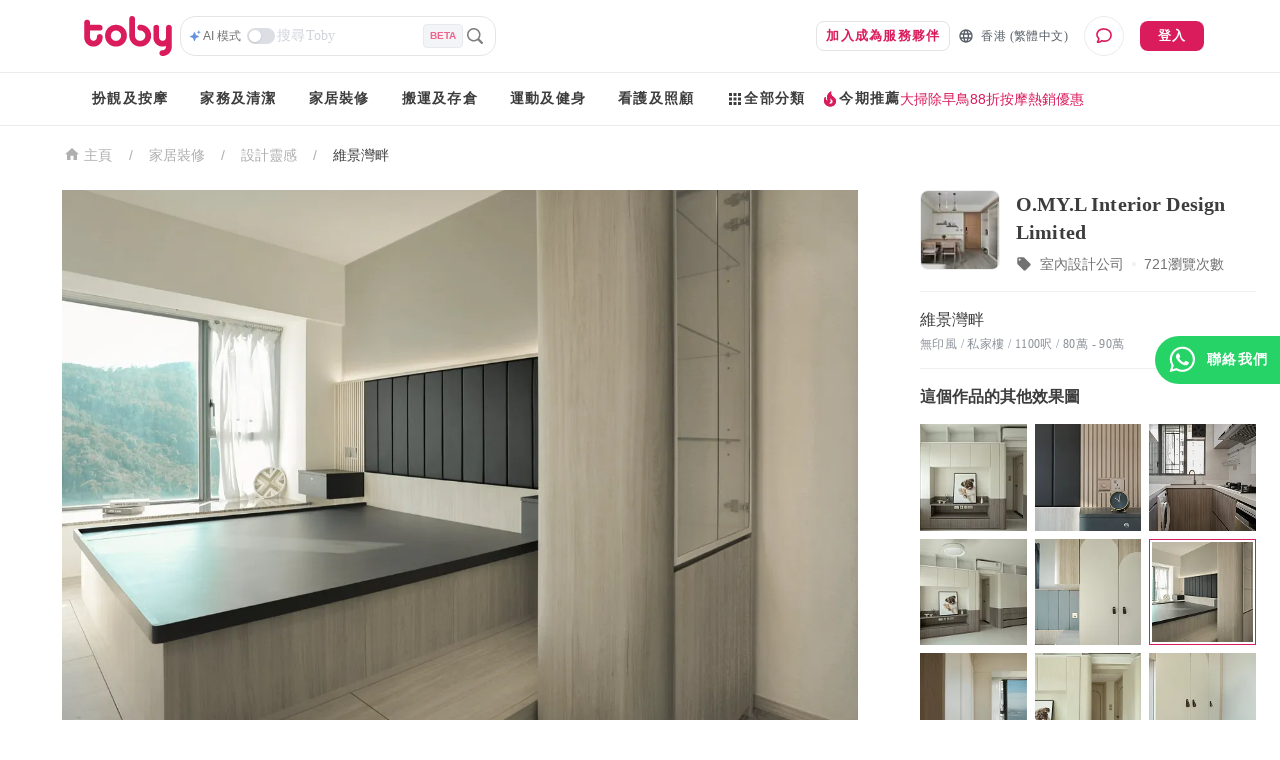

--- FILE ---
content_type: text/html; charset=utf-8
request_url: https://www.hellotoby.com/zh-hk/photos/20211217000200751581
body_size: 39283
content:
<!doctype html>
      <html lang="zh-HK">
        <head>
          <title data-rh="true">【維景灣畔裝修】維景灣畔 私家樓裝修- 室內設計 - 裝修案例 | Toby</title>
          <meta data-rh="true" charset="UTF-8"/><meta data-rh="true" property="og:site_name" content="Toby "/><meta data-rh="true" property="og:type" content="website"/><meta data-rh="true" property="og:locale" content="zh_HK"/><meta data-rh="true" property="og:locale:alternate" content="en_US"/><meta data-rh="true" property="og:image:width" content="1200"/><meta data-rh="true" property="og:image:height" content="630"/><meta data-rh="true" name="description" content="Toby 為你提供維景灣畔裝修案例資訊：由室內設計公司提供的裝修成品圖、私家樓裝修效果圖、 裝修價格參考、單位尺寸參考。立即查看！"/><meta data-rh="true" property="og:url" content="https://www.hellotoby.com/zh-hk/photos/20211217000200751581"/><meta data-rh="true" property="og:title" content="【維景灣畔裝修】維景灣畔 私家樓裝修- 室內設計 - 裝修案例"/><meta data-rh="true" property="og:description" content="Toby 為你提供維景灣畔裝修案例資訊：由室內設計公司提供的裝修成品圖、私家樓裝修效果圖、 裝修價格參考、單位尺寸參考。立即查看！"/><meta data-rh="true" property="og:image" content="https://staticfiles2.hellotoby.com/gallery/2021/12/6888783b8c.png"/>
          <link data-rh="true" rel="canonical" hrefLang="zh-hk" href="https://www.hellotoby.com/zh-hk/photos/20211217000200751581"/>
          <script data-rh="true" type="application/javascript">(function(w,d,t,r,u){ w[u]=w[u]||[];w[u].push({'projectId':'10000','properties':{'pixelId':'10024970'}});var s=d.createElement(t);s.src=r;s.async=true;s.onload=s.onreadystatechange=function(){var y,rs=this.readyState,c=w[u];if(rs&&rs!="complete"&&rs!="loaded"){return}try{y=YAHOO.ywa.I13N.fireBeacon;w[u]=[];w[u].push=function(p){y([p])};y(c)}catch(e){}};var scr=d.getElementsByTagName(t)[0],par=scr.parentNode;par.insertBefore(s,scr)})(window,document,"script","https://s.yimg.com/wi/ytc.js","dotq"); </script><script data-rh="true" type="application/ld+json">{"@context":"http://schema.org","@type":"BreadcrumbList","itemListElement":[{"@type":"ListItem","position":1,"item":{"@id":"https://www.hellotoby.com/zh-hk","name":"香港"}},{"@type":"ListItem","position":2,"item":{"@id":"https://www.hellotoby.com/zh-hk/v/家居裝修","name":"家居裝修"}},{"@type":"ListItem","position":3,"item":{"@id":"https://www.hellotoby.com/zh-hk/id","name":"設計靈感"}},{"@type":"ListItem","position":4,"item":{"@id":"https://www.hellotoby.com/zh-hk/photos/20211217000200751581","name":"維景灣畔"}}]}</script><script data-rh="true" type="application/ld+json">{"@context":"http://schema.org","@type":"BreadcrumbList","itemListElement":[{"@type":"ListItem","position":1,"item":{"@id":"https://www.hellotoby.com/zh-hk/interior","name":"香港"}},{"@type":"ListItem","position":2,"item":{"@id":"https://www.hellotoby.com/zh-hk/id","name":"裝修效果圖"}},{"@type":"ListItem","position":3,"item":{"@id":"https://www.hellotoby.com/zh-hk/photos/20211217000200751581","name":"維景灣畔"}}]}</script>
          
          
          <link rel="shortcut icon" href="https://assets.hellotoby.com/favicon/favicon.ico" />
          <link rel="icon" sizes="16x16 32x32 64x64" href="https://assets.hellotoby.com/favicon/favicon.ico" />
          <link rel="apple-touch-icon" sizes="57x57" href="https://assets.hellotoby.com/favicon/apple-icon-57x57.png">
          <link rel="apple-touch-icon" sizes="60x60" href="https://assets.hellotoby.com/favicon/apple-icon-60x60.png">
          <link rel="apple-touch-icon" sizes="72x72" href="https://assets.hellotoby.com/favicon/apple-icon-72x72.png">
          <link rel="apple-touch-icon" sizes="76x76" href="https://assets.hellotoby.com/favicon/apple-icon-76x76.png">
          <link rel="apple-touch-icon" sizes="114x114" href="https://assets.hellotoby.com/favicon/apple-icon-114x114.png">
          <link rel="apple-touch-icon" sizes="120x120" href="https://assets.hellotoby.com/favicon/apple-icon-120x120.png">
          <link rel="apple-touch-icon" sizes="144x144" href="https://assets.hellotoby.com/favicon/apple-icon-144x144.png">
          <link rel="apple-touch-icon" sizes="152x152" href="https://assets.hellotoby.com/favicon/apple-icon-152x152.png">
          <link rel="apple-touch-icon" sizes="180x180" href="https://assets.hellotoby.com/favicon/apple-icon-180x180.png">
          <link rel="icon" type="image/png" sizes="192x192"  href="https://assets.hellotoby.com/favicon/android-icon-192x192.png">
          <link rel="icon" type="image/png" sizes="32x32" href="https://assets.hellotoby.com/favicon/favicon-32x32.png">
          <link rel="icon" type="image/png" sizes="96x96" href="https://assets.hellotoby.com/favicon/favicon-96x96.png">
          <link rel="icon" type="image/png" sizes="16x16" href="https://assets.hellotoby.com/favicon/favicon-16x16.png">
          <link rel="manifest" href="https://assets.hellotoby.com/favicon/manifest.json">
          <meta name="msapplication-TileColor" content="#ffffff">
          <meta name="msapplication-TileImage" content="https://assets.hellotoby.com/favicon/ms-icon-144x144.png">
          <meta name="msapplication-config" content="http://assets.hellotoby.com/favicon/browserconfig.xml" />
          <meta name="theme-color" content="#ffffff">
          <meta name="viewport" content="width=device-width, initial-scale=1.0, maximum-scale=1.0, user-scalable=no" />
          <meta name="apple-mobile-web-app-capable" content="yes" />
          <meta name="apple-itunes-app" content="app-id=1168549802" />
          <meta name="google-play-app" content="app-id=com.hellotoby.consumer.android" />
          <meta name="facebook-domain-verification" content="w1z6fevuq6qdi07o46u717lj8pl8sk" />
          <style id="jss-server-side">.MuiSvgIcon-root {
  fill: currentColor;
  width: 1em;
  height: 1em;
  display: inline-block;
  font-size: 1.5rem;
  transition: fill 200ms cubic-bezier(0.4, 0, 0.2, 1) 0ms;
  flex-shrink: 0;
  user-select: none;
}
.MuiSvgIcon-colorPrimary {
  color: #DA1C5C;
}
.MuiSvgIcon-colorSecondary {
  color: #2CB5BA;
}
.MuiSvgIcon-colorAction {
  color: rgba(0, 0, 0, 0.54);
}
.MuiSvgIcon-colorError {
  color: #c13515;
}
.MuiSvgIcon-colorDisabled {
  color: #ffffff;
}
.MuiSvgIcon-fontSizeInherit {
  font-size: inherit;
}
.MuiSvgIcon-fontSizeSmall {
  font-size: 1.25rem;
}
.MuiSvgIcon-fontSizeLarge {
  font-size: 2.1875rem;
}
html {
  box-sizing: border-box;
  -webkit-font-smoothing: antialiased;
  -moz-osx-font-smoothing: grayscale;
}
*, *::before, *::after {
  box-sizing: inherit;
}
strong, b {
  font-weight: 700;
}
body {
  color: #3D3D3D;
  margin: 0;
  font-size: 0.875rem;
  font-family: -apple-system, BlinkMacSystemFont, 'Segoe UI', Roboto, 'Helvetica Neue', Helvetica, Arial, 'PingFang HK', 'Microsoft YaHei', 'STHeiti', sans-serif;
  font-weight: 400;
  line-height: 1.43;
  background-color: #fff;
}
@media print {
  body {
    background-color: #fff;
  }
}
body::backdrop {
  background-color: #fff;
}
a {
  color: #3D3D3D;
  text-decoration: none;
}
textarea {
  font-family: -apple-system, BlinkMacSystemFont, 'Segoe UI', Roboto, 'Helvetica Neue', Helvetica, Arial, 'PingFang HK', 'Microsoft YaHei', 'STHeiti', sans-serif;
}
pre {
  font-family: -apple-system, BlinkMacSystemFont, 'Segoe UI', Roboto, 'Helvetica Neue', Helvetica, Arial, 'PingFang HK', 'Microsoft YaHei', 'STHeiti', sans-serif;
}
ol {
  margin: 0;
  padding-left: 32px;
}
ol li {
  padding-left: 16px;
}
.MuiButtonBase-root {
  color: inherit;
  border: 0;
  cursor: pointer;
  margin: 0;
  display: inline-flex;
  outline: 0;
  padding: 0;
  position: relative;
  align-items: center;
  user-select: none;
  border-radius: 0;
  vertical-align: middle;
  -moz-appearance: none;
  justify-content: center;
  text-decoration: none;
  background-color: transparent;
  -webkit-appearance: none;
  -webkit-tap-highlight-color: transparent;
}
.MuiButtonBase-root::-moz-focus-inner {
  border-style: none;
}
.MuiButtonBase-root.Mui-disabled {
  cursor: default;
  pointer-events: none;
}
@media print {
  .MuiButtonBase-root {
    color-adjust: exact;
  }
}
  .MuiButton-root {
    color: #3D3D3D;
    padding: 6px 16px;
    font-size: 0.875rem;
    min-width: 64px;
    box-sizing: border-box;
    transition: background-color 250ms cubic-bezier(0.4, 0, 0.2, 1) 0ms,box-shadow 250ms cubic-bezier(0.4, 0, 0.2, 1) 0ms,border 250ms cubic-bezier(0.4, 0, 0.2, 1) 0ms;
    font-family: -apple-system, BlinkMacSystemFont, 'Segoe UI', Roboto, 'Helvetica Neue', Helvetica, Arial, 'PingFang HK', 'Microsoft YaHei', 'STHeiti', sans-serif;
    font-weight: 600;
    line-height: 1.75;
    border-radius: 8px;
    letter-spacing: 1.25px;
    text-transform: uppercase;
  }
  .MuiButton-root:hover {
    text-decoration: none;
    background-color: rgba(61, 61, 61, 0.04);
  }
  .MuiButton-root.Mui-disabled {
    color: #ffffff;
  }
@media (hover: none) {
  .MuiButton-root:hover {
    background-color: transparent;
  }
}
  .MuiButton-root:hover.Mui-disabled {
    background-color: transparent;
  }
  .MuiButton-label {
    width: 100%;
    display: inherit;
    position: relative;
    align-items: inherit;
    justify-content: inherit;
  }
  .MuiButton-text {
    padding: 6px 8px;
  }
  .MuiButton-textPrimary {
    color: #DA1C5C;
  }
  .MuiButton-textPrimary:hover {
    background-color: rgba(218, 28, 92, 0.04);
  }
@media (hover: none) {
  .MuiButton-textPrimary:hover {
    background-color: transparent;
  }
}
  .MuiButton-textSecondary {
    color: #2CB5BA;
  }
  .MuiButton-textSecondary:hover {
    background-color: rgba(44, 181, 186, 0.04);
  }
@media (hover: none) {
  .MuiButton-textSecondary:hover {
    background-color: transparent;
  }
}
  .MuiButton-outlined {
    border: 1px solid rgba(0, 0, 0, 0.23);
    padding: 5px 15px;
    border-color: #e4e4e4;
  }
  .MuiButton-outlined.Mui-disabled {
    border: 1px solid #AFAFAF;
  }
  .MuiButton-outlinedPrimary {
    color: #DA1C5C;
    border: 1px solid rgba(218, 28, 92, 0.5);
    border-color: #e4e4e4;
  }
  .MuiButton-outlinedPrimary:hover {
    border: 1px solid #DA1C5C;
    background-color: rgba(218, 28, 92, 0.04);
  }
@media (hover: none) {
  .MuiButton-outlinedPrimary:hover {
    background-color: transparent;
  }
}
  .MuiButton-outlinedSecondary {
    color: #2CB5BA;
    border: 1px solid rgba(44, 181, 186, 0.5);
    border-color: #e4e4e4;
  }
  .MuiButton-outlinedSecondary:hover {
    border: 1px solid #2CB5BA;
    background-color: rgba(44, 181, 186, 0.04);
  }
  .MuiButton-outlinedSecondary.Mui-disabled {
    border: 1px solid #ffffff;
  }
@media (hover: none) {
  .MuiButton-outlinedSecondary:hover {
    background-color: transparent;
  }
}
  .MuiButton-contained {
    color: rgba(0, 0, 0, 0.87);
    box-shadow: 0px 1px 5px 0px rgba(61,61,61,0.04),0px 2px 2px 0px rgba(61,61,61,0.04),0px 3px 1px -2px rgba(61,61,61,0.08);
    background-color: #e0e0e0;
  }
  .MuiButton-contained:hover {
    box-shadow: 0px 2px 4px -1px rgba(61,61,61,0.04),0px 4px 5px 0px rgba(61,61,61,0.04),0px 1px 10px 0px rgba(61,61,61,0.08);
    background-color: #d5d5d5;
  }
  .MuiButton-contained.Mui-focusVisible {
    box-shadow: 0px 3px 5px -1px rgba(61,61,61,0.04),0px 6px 10px 0px rgba(61,61,61,0.04),0px 1px 18px 0px rgba(61,61,61,0.08);
  }
  .MuiButton-contained:active {
    box-shadow: 0px 5px 5px -3px rgba(61,61,61,0.04),0px 8px 10px 1px rgba(61,61,61,0.04),0px 3px 14px 2px rgba(61,61,61,0.08);
  }
  .MuiButton-contained.Mui-disabled {
    color: #ffffff;
    box-shadow: none;
    background-color: #AFAFAF;
  }
@media (hover: none) {
  .MuiButton-contained:hover {
    box-shadow: 0px 1px 5px 0px rgba(61,61,61,0.04),0px 2px 2px 0px rgba(61,61,61,0.04),0px 3px 1px -2px rgba(61,61,61,0.08);
    background-color: #e0e0e0;
  }
}
  .MuiButton-contained:hover.Mui-disabled {
    background-color: #AFAFAF;
  }
  .MuiButton-containedPrimary {
    color: #ffffff;
    background-color: #DA1C5C;
  }
  .MuiButton-containedPrimary:hover {
    background-color: rgb(152, 19, 64);
  }
@media (hover: none) {
  .MuiButton-containedPrimary:hover {
    background-color: #DA1C5C;
  }
}
  .MuiButton-containedSecondary {
    color: #ffffff;
    background-color: #2CB5BA;
  }
  .MuiButton-containedSecondary:hover {
    background-color: rgb(30, 126, 130);
  }
@media (hover: none) {
  .MuiButton-containedSecondary:hover {
    background-color: #2CB5BA;
  }
}
  .MuiButton-disableElevation {
    box-shadow: none;
  }
  .MuiButton-disableElevation:hover {
    box-shadow: none;
  }
  .MuiButton-disableElevation.Mui-focusVisible {
    box-shadow: none;
  }
  .MuiButton-disableElevation:active {
    box-shadow: none;
  }
  .MuiButton-disableElevation.Mui-disabled {
    box-shadow: none;
  }
  .MuiButton-colorInherit {
    color: inherit;
    border-color: currentColor;
  }
  .MuiButton-textSizeSmall {
    padding: 4px 5px;
    font-size: 0.8125rem;
  }
  .MuiButton-textSizeLarge {
    padding: 8px 11px;
    font-size: 0.9375rem;
  }
  .MuiButton-outlinedSizeSmall {
    padding: 3px 9px;
    font-size: 0.8125rem;
  }
  .MuiButton-outlinedSizeLarge {
    padding: 7px 21px;
    font-size: 0.9375rem;
  }
  .MuiButton-containedSizeSmall {
    padding: 4px 10px;
    font-size: 0.8125rem;
  }
  .MuiButton-containedSizeLarge {
    padding: 8px 22px;
    font-size: 0.9375rem;
  }
  .MuiButton-fullWidth {
    width: 100%;
  }
  .MuiButton-startIcon {
    flex: 0 1 0%;
    display: inherit;
    margin-left: -4px;
    margin-right: 8px;
  }
  .MuiButton-startIcon.MuiButton-iconSizeSmall {
    margin-left: -2px;
  }
  .MuiButton-endIcon {
    display: inherit;
    margin-left: 8px;
    margin-right: -4px;
  }
  .MuiButton-endIcon.MuiButton-iconSizeSmall {
    margin-right: -2px;
  }
  .MuiButton-iconSizeSmall > *:first-child {
    font-size: 18px;
  }
  .MuiButton-iconSizeMedium > *:first-child {
    font-size: 20px;
  }
  .MuiButton-iconSizeLarge > *:first-child {
    font-size: 22px;
  }
  .jss2 {
    margin-right: 4px;
  }
  .jss3 {
    visibility: hidden;
  }
  .jss4 {
    margin-left: 0;
    margin-right: 4px;
  }
  .jss5 {
    margin-left: 4px;
    margin-right: 0;
  }
  .jss6 {
    color: #AFAFAF !important;
    border-color: #e4e4e4;
  }
@media print {
  .MuiDialog-root {
    position: absolute !important;
  }
}
  .MuiDialog-scrollPaper {
    display: flex;
    align-items: center;
    justify-content: center;
  }
  .MuiDialog-scrollBody {
    overflow-x: hidden;
    overflow-y: auto;
    text-align: center;
  }
  .MuiDialog-scrollBody:after {
    width: 0;
    height: 100%;
    content: "";
    display: inline-block;
    vertical-align: middle;
  }
  .MuiDialog-container {
    height: 100%;
    outline: 0;
  }
@media print {
  .MuiDialog-container {
    height: auto;
  }
}
  .MuiDialog-paper {
    margin: 16px;
    position: relative;
    overflow-y: auto;
  }
@media print {
  .MuiDialog-paper {
    box-shadow: none;
    overflow-y: visible;
  }
}
  .MuiDialog-paperScrollPaper {
    display: flex;
    max-height: calc(100% - 64px);
    flex-direction: column;
  }
  .MuiDialog-paperScrollBody {
    display: inline-block;
    text-align: left;
    vertical-align: middle;
  }
  .MuiDialog-paperWidthFalse {
    max-width: calc(100% - 64px);
  }
  .MuiDialog-paperWidthXs {
    max-width: 444px;
  }
@media (max-width:507.95px) {
  .MuiDialog-paperWidthXs.MuiDialog-paperScrollBody {
    max-width: calc(100% - 64px);
  }
}
  .MuiDialog-paperWidthSm {
    max-width: 360px;
  }
@media (max-width:663.95px) {
  .MuiDialog-paperWidthSm.MuiDialog-paperScrollBody {
    max-width: 280px;
  }
}
  .MuiDialog-paperWidthMd {
    max-width: 552px;
  }
@media (max-width:1023.95px) {
  .MuiDialog-paperWidthMd.MuiDialog-paperScrollBody {
    max-width: 552px;
  }
}
@media (max-width:615.95px) {
  .MuiDialog-paperWidthMd.MuiDialog-paperScrollBody {
    max-width: calc(100% - 32px);
  }
}
  .MuiDialog-paperWidthLg {
    max-width: 744px;
  }
@media (max-width:1343.95px) {
  .MuiDialog-paperWidthLg.MuiDialog-paperScrollBody {
    max-width: 744px;
  }
}
@media (max-width:807.95px) {
  .MuiDialog-paperWidthLg.MuiDialog-paperScrollBody {
    max-width: calc(100% - 32px);
  }
}
  .MuiDialog-paperWidthXl {
    max-width: 1920px;
  }
@media (max-width:1983.95px) {
  .MuiDialog-paperWidthXl.MuiDialog-paperScrollBody {
    max-width: calc(100% - 64px);
  }
}
  .MuiDialog-paperFullWidth {
    width: calc(100% - 32px);
  }
  .MuiDialog-paperFullScreen {
    width: 100%;
    height: 100%;
    margin: 0;
    max-width: 100%;
    max-height: none;
    border-radius: 0;
  }
  .MuiDialog-paperFullScreen.MuiDialog-paperScrollBody {
    margin: 0;
    max-width: 100%;
  }
  .jss7 {
    top: 0;
    left: 0;
    padding: 16px;
    z-index: 2;
    position: absolute;
  }
@media (min-width:960px) {
  .jss7 {
    top: 0;
    left: unset;
    right: 0;
  }
}
  .jss8 {
    top: 0;
    right: 0;
    padding: 16px;
    z-index: 2;
    position: absolute;
  }
@media (min-width:960px) {
  .jss8 {
    top: 0;
    left: unset;
    right: 0;
    padding: 16px;
  }
}
  .jss9 {
    padding: 24px 24px 16px;
    font-size: 1.25rem;
    min-height: 56px;
    font-weight: 600;
    line-height: 1.4;
  }
  .jss10 {
    padding: 24px 24px 16px;;
    font-size: 1.25rem;
    text-align: center;
    font-weight: 600;
    line-height: 1.4;
  }
  .jss11 {
    padding: 0 16px 16px;
    font-size: 1.25rem;
    font-weight: 600;
    line-height: 1.4;
  }
@media (min-width:960px) {
  .jss11 {
    padding: 0 24px 16px;
  }
}
  .jss12 {
    padding: 0 16px 16px;
    font-size: 1.25rem;
    text-align: center;
    font-weight: 600;
    line-height: 1.4;
  }
@media (min-width:960px) {
  .jss12 {
    padding: 0 24px 16px;
  }
}
  .jss13 {
    height: calc(100% - 112px);
  }
@media (min-width:960px) {
  .jss14 {
    padding: 16px 24px;
  }
}
  .jss15 {
    height: 100%;
    padding: 16px;
  }
  .jss16 {
    height: calc(100vh - 56px);
    padding: 16px;
  }
  .jss17 {
    height: calc(100vh - 56px);
    padding: 0;
  }
  .jss18 {
    padding: 0;
  }
  .jss18:first-child {
    padding-top: 0;
  }
  .jss19 {
    padding: 0;
  }
  .jss19:first-child {
    padding-top: 0;
  }
  .jss20 {
    padding: 8px 24px;
    border-top: 0;
    border-bottom: 0;
  }
  .jss21 {
    padding: 0;
    border-top: 0;
    border-bottom: 0;
  }
  .jss21:first-child {
    padding-top: 0;
  }
  .jss22 {
    padding: 10px 16px;
  }
  .jss23 {
    padding: 24px;
  }
  .jss24 {
    padding: 16px;
  }
  .jss25 {
    padding: 10px 16px;
    justify-content: space-between;
  }
  .jss26 {
    left: 0;
    bottom: 0;
    height: auto;
    position: absolute;
    max-height: calc(100dvh - 56px);
    border-top-left-radius: 20px;
    border-top-right-radius: 20px;
  }
  .jss1 {
    background-color: #3D3D3D;
  }
  .jss27 {
    min-width: 280px;
  }</style>
          
          <style data-styled="true" data-styled-version="5.3.3">.bYzYPN{width:100%;position:relative;}/*!sc*/
@media (min-width:58.5em){.bYzYPN{max-width:1192px;margin:0 auto;padding:0 32px;}}/*!sc*/
data-styled.g512[id="sc-1diafni-1"]{content:"bYzYPN,"}/*!sc*/
.bbQGeF{font-family:PingFang HK;font-size:12px;line-height:16px;-webkit-letter-spacing:0.4px;-moz-letter-spacing:0.4px;-ms-letter-spacing:0.4px;letter-spacing:0.4px;}/*!sc*/
data-styled.g516[id="sc-1diafni-5"]{content:"bbQGeF,"}/*!sc*/
.bwTyCx{cursor:pointer;width:-webkit-fit-content;width:-moz-fit-content;width:fit-content;height:26px;display:-webkit-box;display:-webkit-flex;display:-ms-flexbox;display:flex;-webkit-flex-direction:row;-ms-flex-direction:row;flex-direction:row;-webkit-align-items:center;-webkit-box-align:center;-ms-flex-align:center;align-items:center;}/*!sc*/
data-styled.g542[id="mjcoxw-0"]{content:"bwTyCx,"}/*!sc*/
.jnDCSS{font-size:12px;line-height:16px;font-weight:500;padding-left:2px;padding-right:6px;color:#727272;-webkit-transition:color 0.1s ease-in-out;transition:color 0.1s ease-in-out;white-space:nowrap;text-overflow:ellipsis;display:-webkit-box;-webkit-line-clamp:1;-webkit-box-orient:vertical;}/*!sc*/
data-styled.g543[id="mjcoxw-1"]{content:"jnDCSS,"}/*!sc*/
.fCvXpj{margin:0;width:100%;background:#ffffff;border:1px solid #e4e4e4;background-image:none;background-origin:initial;background-clip:initial;border-radius:15px;display:-webkit-box;display:-webkit-flex;display:-ms-flexbox;display:flex;-webkit-flex-direction:column;-ms-flex-direction:column;flex-direction:column;grid-row-gap:8px;padding:10px 16px;-webkit-transition:all 0.2s ease-in-out;transition:all 0.2s ease-in-out;position:relative;}/*!sc*/
@media (min-width:58.5em){.fCvXpj{width:329px;margin:16px 0 32px;}}/*!sc*/
data-styled.g547[id="pj5i9c-0"]{content:"fCvXpj,"}/*!sc*/
.ePEBZK{font-family:PingFang HK;font-size:14px;line-height:20px;-webkit-letter-spacing:0.25px;-moz-letter-spacing:0.25px;-ms-letter-spacing:0.25px;letter-spacing:0.25px;width:100%;height:30px;border:none;outline:none;resize:none;overflow-y:auto;padding:0 2px;}/*!sc*/
.ePEBZK::-webkit-input-placeholder{color:#D0D3DA;}/*!sc*/
.ePEBZK::-moz-placeholder{color:#D0D3DA;}/*!sc*/
.ePEBZK:-ms-input-placeholder{color:#D0D3DA;}/*!sc*/
.ePEBZK::placeholder{color:#D0D3DA;}/*!sc*/
data-styled.g549[id="pj5i9c-2"]{content:"ePEBZK,"}/*!sc*/
.dQnxyv{display:-webkit-box;display:-webkit-flex;display:-ms-flexbox;display:flex;-webkit-flex-direction:row;-ms-flex-direction:row;flex-direction:row;-webkit-align-items:center;-webkit-box-align:center;-ms-flex-align:center;align-items:center;grid-column-gap:2px;}/*!sc*/
data-styled.g550[id="pj5i9c-3"]{content:"dQnxyv,"}/*!sc*/
.cKiQMF *{-webkit-transition:all 0.1s ease-in-out;transition:all 0.1s ease-in-out;}/*!sc*/
data-styled.g551[id="pj5i9c-4"]{content:"cKiQMF,"}/*!sc*/
.fWbNkg{width:28px;height:16px;border-radius:25px;background:#DCDEE4;position:relative;cursor:pointer;-webkit-transition:all 0.2s ease-in-out;transition:all 0.2s ease-in-out;}/*!sc*/
.fWbNkg::after{content:'';position:absolute;width:12px;height:12px;border-radius:50%;background:#FFFFFF;top:2px;left:2px;-webkit-transition:all 0.2s ease-in-out;transition:all 0.2s ease-in-out;box-shadow:0 1px 2px rgba(0,0,0,0.1);}/*!sc*/
data-styled.g552[id="pj5i9c-5"]{content:"fWbNkg,"}/*!sc*/
.ciYxTD{width:24px;height:24px;display:-webkit-box;display:-webkit-flex;display:-ms-flexbox;display:flex;-webkit-box-pack:center;-webkit-justify-content:center;-ms-flex-pack:center;justify-content:center;-webkit-align-items:center;-webkit-box-align:center;-ms-flex-align:center;align-items:center;cursor:pointer;}/*!sc*/
data-styled.g556[id="pj5i9c-9"]{content:"ciYxTD,"}/*!sc*/
.bAUxrx{color:#F2628E;display:-webkit-box;display:-webkit-flex;display:-ms-flexbox;display:flex;-webkit-box-pack:center;-webkit-justify-content:center;-ms-flex-pack:center;justify-content:center;-webkit-align-items:center;-webkit-box-align:center;-ms-flex-align:center;align-items:center;padding:4px 6px;background:#F3F4F6;border:1px solid #E7E9ED;border-radius:4px;font-size:10px;font-weight:600;text-transform:uppercase;-webkit-letter-spacing:0;-moz-letter-spacing:0;-ms-letter-spacing:0;letter-spacing:0;}/*!sc*/
data-styled.g565[id="pj5i9c-18"]{content:"bAUxrx,"}/*!sc*/
.dYkxrM{position:relative;}/*!sc*/
data-styled.g566[id="m3amhl-0"]{content:"dYkxrM,"}/*!sc*/
.eBbqKK{padding:0;margin:0;height:100%;border-radius:0;min-width:unset;border:none;display:-webkit-box;display:-webkit-flex;display:-ms-flexbox;display:flex;-webkit-align-items:center;-webkit-box-align:center;-ms-flex-align:center;align-items:center;line-height:16px;font-size:13px;background:transparent;color:#565D67;}/*!sc*/
.eBbqKK > span{margin:0 0 0 7px;}/*!sc*/
data-styled.g568[id="yhnon4-0"]{content:"eBbqKK,"}/*!sc*/
.ffnNUY{display:-webkit-box;display:-webkit-flex;display:-ms-flexbox;display:flex;-webkit-flex-direction:column;-ms-flex-direction:column;flex-direction:column;-webkit-box-pack:center;-webkit-justify-content:center;-ms-flex-pack:center;justify-content:center;-webkit-align-items:center;-webkit-box-align:center;-ms-flex-align:center;align-items:center;border:1px solid #ebebeb;border-radius:50%;width:40px;height:40px;margin-left:16px;cursor:pointer;position:relative;background:#ffffff;}/*!sc*/
data-styled.g603[id="fz5wi2-0"]{content:"ffnNUY,"}/*!sc*/
.bkSoQz{width:100%;text-transform:none !important;}/*!sc*/
@media (min-width:58.5em){.bkSoQz{width:auto;margin-right:8px;}}/*!sc*/
data-styled.g626[id="sc-1ma6iuv-7"]{content:"bkSoQz,"}/*!sc*/
.fskltK{background:unset;border-radius:0;font-family:PingFang HK;font-size:12px;line-height:16px;-webkit-letter-spacing:0.4px;-moz-letter-spacing:0.4px;-ms-letter-spacing:0.4px;letter-spacing:0.4px;}/*!sc*/
data-styled.g632[id="sc-1e1rjkm-3"]{content:"fskltK,"}/*!sc*/
.cRMpqt{position:absolute;top:calc(100% + 1px);left:0;padding-top:1px;z-index:1000;}/*!sc*/
.bSqUDO{position:absolute;top:calc(100% + 1px);left:0;left:50%;-webkit-transform:translateX(-50%);-ms-transform:translateX(-50%);transform:translateX(-50%);padding-top:1px;z-index:1000;}/*!sc*/
data-styled.g642[id="z1tq3q-0"]{content:"cRMpqt,bSqUDO,"}/*!sc*/
.jwJKP{position:relative;display:-webkit-box;display:-webkit-flex;display:-ms-flexbox;display:flex;padding:8px 0;}/*!sc*/
.jwJKP > .z1tq3q-0{display:none;}/*!sc*/
.jwJKP:hover{padding-bottom:6px;border-bottom:2px solid #DA1C5C;}/*!sc*/
.jwJKP:hover > .z1tq3q-0{display:block;}/*!sc*/
data-styled.g643[id="z1tq3q-1"]{content:"jwJKP,"}/*!sc*/
.kziiGH{display:-webkit-box;display:-webkit-flex;display:-ms-flexbox;display:flex;box-shadow:0px 8px 12px 0px rgba(61,61,61,0.08),0px 4px 32px 0px rgba(61,61,61,0.04),0px 16px 24px 0px rgba(61,61,61,0.04);border-radius:8px;background-color:#ffffff;}/*!sc*/
data-styled.g644[id="z1tq3q-2"]{content:"kziiGH,"}/*!sc*/
.eOJMVb{-webkit-flex:1;-ms-flex:1;flex:1;padding:12px 16px;min-width:140px;width:166px;}/*!sc*/
.eOJMVb:not(:first-child){border-left:1px solid #e4e4e4;}/*!sc*/
.fCGUNN{-webkit-flex:1;-ms-flex:1;flex:1;padding:12px 16px;min-width:140px;}/*!sc*/
.fCGUNN:not(:first-child){border-left:1px solid #e4e4e4;}/*!sc*/
.btdAhu{-webkit-flex:1;-ms-flex:1;flex:1;padding:12px 16px;min-width:140px;width:158px;}/*!sc*/
.btdAhu:not(:first-child){border-left:1px solid #e4e4e4;}/*!sc*/
.dtdAWp{-webkit-flex:1;-ms-flex:1;flex:1;padding:12px 16px;min-width:140px;width:146px;}/*!sc*/
.dtdAWp:not(:first-child){border-left:1px solid #e4e4e4;}/*!sc*/
data-styled.g645[id="z1tq3q-3"]{content:"eOJMVb,fCGUNN,btdAhu,dtdAWp,"}/*!sc*/
.fxbojn{display:-webkit-box;display:-webkit-flex;display:-ms-flexbox;display:flex;-webkit-flex-direction:column;-ms-flex-direction:column;flex-direction:column;}/*!sc*/
data-styled.g646[id="z1tq3q-4"]{content:"fxbojn,"}/*!sc*/
.oGXQg{display:block;font-family:PingFang HK;font-size:14px;line-height:20px;-webkit-letter-spacing:0.25px;-moz-letter-spacing:0.25px;-ms-letter-spacing:0.25px;letter-spacing:0.25px;padding:4px 0;}/*!sc*/
.oGXQg:hover{color:#DA1C5C;}/*!sc*/
data-styled.g647[id="z1tq3q-5"]{content:"oGXQg,"}/*!sc*/
.THrGJ{display:-webkit-box;display:-webkit-flex;display:-ms-flexbox;display:flex;gap:12px;}/*!sc*/
data-styled.g648[id="j4s5o9-0"]{content:"THrGJ,"}/*!sc*/
.bXNiTY{position:relative;display:-webkit-box;display:-webkit-flex;display:-ms-flexbox;display:flex;-webkit-align-items:center;-webkit-box-align:center;-ms-flex-align:center;align-items:center;gap:8px;}/*!sc*/
.bXNiTY > .z1tq3q-0{display:none;}/*!sc*/
.bXNiTY:hover > .z1tq3q-0{display:block;}/*!sc*/
data-styled.g649[id="j4s5o9-1"]{content:"bXNiTY,"}/*!sc*/
.fKKKgc{padding:16px 0;cursor:default;}/*!sc*/
.fKKKgc:hover{padding:16px 0 14px;border-bottom:2px solid #DA1C5C;}/*!sc*/
data-styled.g650[id="j4s5o9-2"]{content:"fKKKgc,"}/*!sc*/
.jXvlMw{font-family:PingFang HK;font-weight:600;font-size:14px;line-height:20px;-webkit-letter-spacing:1.25px;-moz-letter-spacing:1.25px;-ms-letter-spacing:1.25px;letter-spacing:1.25px;}/*!sc*/
data-styled.g651[id="j4s5o9-3"]{content:"jXvlMw,"}/*!sc*/
.iatWyz{color:#DA1C5C;}/*!sc*/
data-styled.g652[id="j4s5o9-4"]{content:"iatWyz,"}/*!sc*/
.bYdoRZ{display:-webkit-box;display:-webkit-flex;display:-ms-flexbox;display:flex;padding:8px 16px;gap:8px;-webkit-align-items:center;-webkit-box-align:center;-ms-flex-align:center;align-items:center;font-family:PingFang HK;font-weight:600;font-size:14px;line-height:20px;-webkit-letter-spacing:1.25px;-moz-letter-spacing:1.25px;-ms-letter-spacing:1.25px;letter-spacing:1.25px;cursor:default;}/*!sc*/
data-styled.g653[id="sc-1xkqgpm-0"]{content:"bYdoRZ,"}/*!sc*/
.iHhapJ{font-family:PingFang HK;font-weight:600;font-size:16px;line-height:24px;-webkit-letter-spacing:0.15px;-moz-letter-spacing:0.15px;-ms-letter-spacing:0.15px;letter-spacing:0.15px;margin-bottom:8px;}/*!sc*/
data-styled.g654[id="sc-1xkqgpm-1"]{content:"iHhapJ,"}/*!sc*/
.gCoQHT{font-family:PingFang HK;font-weight:600;font-size:14px;line-height:20px;-webkit-letter-spacing:1.25px;-moz-letter-spacing:1.25px;-ms-letter-spacing:1.25px;letter-spacing:1.25px;padding:8px 16px;cursor:pointer;}/*!sc*/
data-styled.g655[id="ud9h9t-0"]{content:"gCoQHT,"}/*!sc*/
.kZyuQQ{display:-webkit-box;display:-webkit-flex;display:-ms-flexbox;display:flex;gap:8px;-webkit-align-items:center;-webkit-box-align:center;-ms-flex-align:center;align-items:center;font-family:PingFang HK;font-weight:600;font-size:14px;line-height:20px;-webkit-letter-spacing:1.25px;-moz-letter-spacing:1.25px;-ms-letter-spacing:1.25px;letter-spacing:1.25px;margin-top:4px;margin-bottom:8px;}/*!sc*/
.kZyuQQ:hover{color:#DA1C5C;}/*!sc*/
data-styled.g656[id="ud9h9t-1"]{content:"kZyuQQ,"}/*!sc*/
.bQBlSA{border-bottom:1px solid #ebebeb;}/*!sc*/
data-styled.g657[id="sc-1cwxrrx-0"]{content:"bQBlSA,"}/*!sc*/
.gfwkcg{display:-webkit-box;display:-webkit-flex;display:-ms-flexbox;display:flex;-webkit-box-pack:start;-webkit-justify-content:flex-start;-ms-flex-pack:start;justify-content:flex-start;-webkit-align-items:center;-webkit-box-align:center;-ms-flex-align:center;align-items:center;min-height:52px;gap:20px;}/*!sc*/
data-styled.g658[id="sc-1cwxrrx-1"]{content:"gfwkcg,"}/*!sc*/
.eGTDde{display:-webkit-box;display:-webkit-flex;display:-ms-flexbox;display:flex;-webkit-align-items:center;-webkit-box-align:center;-ms-flex-align:center;align-items:center;gap:8px;}/*!sc*/
data-styled.g659[id="sc-1cwxrrx-2"]{content:"eGTDde,"}/*!sc*/
.kvEkWZ{width:100%;border-bottom:1px solid #ebebeb;}/*!sc*/
data-styled.g660[id="sc-1wsf9xm-0"]{content:"kvEkWZ,"}/*!sc*/
.jQrwXE{display:-webkit-box;display:-webkit-flex;display:-ms-flexbox;display:flex;-webkit-box-pack:justify;-webkit-justify-content:space-between;-ms-flex-pack:justify;justify-content:space-between;-webkit-align-items:center;-webkit-box-align:center;-ms-flex-align:center;align-items:center;min-height:72px;}/*!sc*/
data-styled.g661[id="sc-1wsf9xm-1"]{content:"jQrwXE,"}/*!sc*/
.coXbSv{display:-webkit-box;display:-webkit-flex;display:-ms-flexbox;display:flex;-webkit-align-items:center;-webkit-box-align:center;-ms-flex-align:center;align-items:center;gap:16px;max-width:420px;}/*!sc*/
data-styled.g662[id="sc-1wsf9xm-2"]{content:"coXbSv,"}/*!sc*/
.gWSA-Di{display:-webkit-box;display:-webkit-flex;display:-ms-flexbox;display:flex;-webkit-align-items:center;-webkit-box-align:center;-ms-flex-align:center;align-items:center;}/*!sc*/
data-styled.g663[id="sc-1wsf9xm-3"]{content:"gWSA-Di,"}/*!sc*/
.gAkzBF{display:-webkit-box;display:-webkit-flex;display:-ms-flexbox;display:flex;-webkit-align-items:center;-webkit-box-align:center;-ms-flex-align:center;align-items:center;}/*!sc*/
data-styled.g664[id="sc-1wsf9xm-4"]{content:"gAkzBF,"}/*!sc*/
.jsVMrq{display:-webkit-box;display:-webkit-flex;display:-ms-flexbox;display:flex;-webkit-align-items:center;-webkit-box-align:center;-ms-flex-align:center;align-items:center;gap:8px;padding-left:16px;}/*!sc*/
data-styled.g665[id="sc-1wsf9xm-5"]{content:"jsVMrq,"}/*!sc*/
.fNmaqU{margin-left:16px;}/*!sc*/
data-styled.g667[id="sc-1wsf9xm-7"]{content:"fNmaqU,"}/*!sc*/
.kZyfpi{margin:0px;padding:4px 8px;}/*!sc*/
data-styled.g671[id="sc-1wsf9xm-11"]{content:"kZyfpi,"}/*!sc*/
h1,h2,h3{margin-top:0;margin-bottom:0;}/*!sc*/
data-styled.g688[id="sc-global-eqqclV1"]{content:"sc-global-eqqclV1,"}/*!sc*/
.hjIMW{position:fixed;left:calc(100% - 52px);top:50%;-webkit-transform:translateY(-50%);-ms-transform:translateY(-50%);transform:translateY(-50%);display:-webkit-box;display:-webkit-flex;display:-ms-flexbox;display:flex;-webkit-align-items:center;-webkit-box-align:center;-ms-flex-align:center;align-items:center;white-space:nowrap;background-color:#25d366;padding:8px 12px;border-radius:40px 0px 0px 40px;color:#ffffff;font-family:PingFang HK;font-weight:600;font-size:14px;line-height:20px;-webkit-letter-spacing:1.25px;-moz-letter-spacing:1.25px;-ms-letter-spacing:1.25px;letter-spacing:1.25px;cursor:pointer;z-index:100;-webkit-transition:-webkit-transform 0.6s;-webkit-transition:transform 0.6s;transition:transform 0.6s;}/*!sc*/
@media (min-width:58.5em){.hjIMW{-webkit-transform:translate(calc(-100% + 52px),-50%);-ms-transform:translate(calc(-100% + 52px),-50%);transform:translate(calc(-100% + 52px),-50%);}}/*!sc*/
.hjIMW svg{margin-right:8px;}/*!sc*/
data-styled.g689[id="eldrek-0"]{content:"hjIMW,"}/*!sc*/
.EsUec{width:100%;display:-webkit-box;display:-webkit-flex;display:-ms-flexbox;display:flex;-webkit-flex-direction:row;-ms-flex-direction:row;flex-direction:row;-webkit-flex-wrap:nowrap;-ms-flex-wrap:nowrap;flex-wrap:nowrap;-webkit-align-items:center;-webkit-box-align:center;-ms-flex-align:center;align-items:center;background:#ffffff;z-index:1;padding:8px 0;}/*!sc*/
@media (min-width:58.5em){.EsUec{padding:16px 0 24px;background:none;border:none;width:100%;margin:0 auto;}}/*!sc*/
data-styled.g690[id="ifh84a-0"]{content:"EsUec,"}/*!sc*/
.gufziH{padding:0 16px;color:#AFAFAF;}/*!sc*/
data-styled.g691[id="ifh84a-1"]{content:"gufziH,"}/*!sc*/
.jiffkr{color:#AFAFAF;-webkit-flex:0 0 auto;-ms-flex:0 0 auto;flex:0 0 auto;font-family:PingFang HK;font-size:14px;line-height:20px;-webkit-letter-spacing:0.25px;-moz-letter-spacing:0.25px;-ms-letter-spacing:0.25px;letter-spacing:0.25px;}/*!sc*/
data-styled.g692[id="ifh84a-2"]{content:"jiffkr,"}/*!sc*/
.fqZyEL{margin-right:4px;line-height:20px;}/*!sc*/
data-styled.g693[id="ifh84a-3"]{content:"fqZyEL,"}/*!sc*/
.hKubnc{white-space:nowrap;text-overflow:ellipsis;overflow:hidden;color:#AFAFAF;}/*!sc*/
.fciDmg{white-space:nowrap;text-overflow:ellipsis;overflow:hidden;color:#3D3D3D;}/*!sc*/
data-styled.g694[id="ifh84a-4"]{content:"hKubnc,fciDmg,"}/*!sc*/
@media (min-width:58.5em){.jkoRMh{padding:0;}}/*!sc*/
data-styled.g700[id="sc-14400xk-0"]{content:"jkoRMh,"}/*!sc*/
.pVHRY{position:relative;cursor:pointer;}/*!sc*/
data-styled.g702[id="fiwuca-0"]{content:"pVHRY,"}/*!sc*/
.bUfSyI{border:none;outline:none;background:none;display:-webkit-box;display:-webkit-flex;display:-ms-flexbox;display:flex;-webkit-align-items:center;-webkit-box-align:center;-ms-flex-align:center;align-items:center;-webkit-flex-direction:column;-ms-flex-direction:column;flex-direction:column;-webkit-box-pack:center;-webkit-justify-content:center;-ms-flex-pack:center;justify-content:center;padding:0;height:100%;}/*!sc*/
@media (min-width:58.5em){.bUfSyI{-webkit-flex-direction:row;-ms-flex-direction:row;flex-direction:row;}}/*!sc*/
data-styled.g704[id="fiwuca-2"]{content:"bUfSyI,"}/*!sc*/
.dVvJah{margin-left:16px;}/*!sc*/
data-styled.g719[id="sc-1jw3iny-0"]{content:"dVvJah,"}/*!sc*/
.gHksu{display:-webkit-box;display:-webkit-flex;display:-ms-flexbox;display:flex;-webkit-align-items:center;-webkit-box-align:center;-ms-flex-align:center;align-items:center;}/*!sc*/
data-styled.g721[id="sc-29io2s-0"]{content:"gHksu,"}/*!sc*/
.eMZBZU{display:-webkit-box;display:-webkit-flex;display:-ms-flexbox;display:flex;-webkit-flex:0 0 auto;-ms-flex:0 0 auto;flex:0 0 auto;}/*!sc*/
@media (min-width:58.5em){.eMZBZU{padding:16px 0;}}/*!sc*/
data-styled.g722[id="sc-29io2s-1"]{content:"eMZBZU,"}/*!sc*/
.wdaYI{width:100%;display:-webkit-box;display:-webkit-flex;display:-ms-flexbox;display:flex;position:relative;min-height:200px;background-color:white;}/*!sc*/
@media (min-width:58.5em){.wdaYI{height:calc(100vh - 165px);min-height:auto;padding-top:24px;}}/*!sc*/
data-styled.g730[id="v9w6sk-0"]{content:"wdaYI,"}/*!sc*/
.lnWXHi{width:100%;object-fit:contain;}/*!sc*/
@media (min-width:58.5em){.lnWXHi{height:100%;}}/*!sc*/
data-styled.g731[id="v9w6sk-1"]{content:"lnWXHi,"}/*!sc*/
.bxGHZE{width:100%;}/*!sc*/
data-styled.g732[id="v9w6sk-2"]{content:"bxGHZE,"}/*!sc*/
.kuHvcq{position:absolute;left:16px;top:50%;}/*!sc*/
data-styled.g733[id="v9w6sk-3"]{content:"kuHvcq,"}/*!sc*/
.gafUvq{position:absolute;right:16px;top:50%;}/*!sc*/
data-styled.g734[id="v9w6sk-4"]{content:"gafUvq,"}/*!sc*/
.cFOKkV{padding:16px;background-color:white;border-bottom:1px solid #F0F0F0;}/*!sc*/
@media (min-width:58.5em){.cFOKkV{display:-webkit-box;display:-webkit-flex;display:-ms-flexbox;display:flex;padding:0 0 16px;}}/*!sc*/
data-styled.g740[id="bgvmar-0"]{content:"cFOKkV,"}/*!sc*/
.nFlEv{display:-webkit-box;display:-webkit-flex;display:-ms-flexbox;display:flex;cursor:pointer;}/*!sc*/
data-styled.g741[id="bgvmar-1"]{content:"nFlEv,"}/*!sc*/
.kxAVKo{width:64px;height:64px;object-fit:cover;border:1px solid #F0F0F0;border-radius:8px;}/*!sc*/
@media (min-width:58.5em){.kxAVKo{width:80px;height:80px;}}/*!sc*/
data-styled.g742[id="bgvmar-2"]{content:"kxAVKo,"}/*!sc*/
.fhruZT{-webkit-flex:1;-ms-flex:1;flex:1;padding:8px 0 0 0;}/*!sc*/
@media (min-width:58.5em){.fhruZT{padding:0;}}/*!sc*/
data-styled.g743[id="bgvmar-3"]{content:"fhruZT,"}/*!sc*/
.eptATb{padding-bottom:8px;font-family:PingFang HK;font-weight:600;font-size:20px;line-height:28px;-webkit-letter-spacing:0.15px;-moz-letter-spacing:0.15px;-ms-letter-spacing:0.15px;letter-spacing:0.15px;cursor:pointer;}/*!sc*/
data-styled.g744[id="bgvmar-4"]{content:"eptATb,"}/*!sc*/
.csgOgX{color:#565D67;display:-webkit-box;display:-webkit-flex;display:-ms-flexbox;display:flex;-webkit-align-items:center;-webkit-box-align:center;-ms-flex-align:center;align-items:center;}/*!sc*/
data-styled.g745[id="bgvmar-5"]{content:"csgOgX,"}/*!sc*/
.gzbDZq{display:-webkit-box;display:-webkit-flex;display:-ms-flexbox;display:flex;-webkit-box-pack:center;-webkit-justify-content:center;-ms-flex-pack:center;justify-content:center;-webkit-align-items:center;-webkit-box-align:center;-ms-flex-align:center;align-items:center;color:#727272;}/*!sc*/
data-styled.g746[id="bgvmar-6"]{content:"gzbDZq,"}/*!sc*/
.fWdUph{height:4px;width:4px;background-color:#F0F0F0;border-radius:50%;margin:0 8px;}/*!sc*/
data-styled.g747[id="bgvmar-7"]{content:"fWdUph,"}/*!sc*/
.kkJjOd{color:#727272;}/*!sc*/
data-styled.g749[id="bgvmar-9"]{content:"kkJjOd,"}/*!sc*/
.hefrmq{border-bottom:1px solid #F0F0F0;padding:16px;background-color:white;margin-bottom:8px;}/*!sc*/
@media (min-width:58.5em){.hefrmq{padding:16px 0;margin-bottom:0;}}/*!sc*/
data-styled.g750[id="bgvmar-10"]{content:"hefrmq,"}/*!sc*/
.eXWwWn{padding-bottom:4px;font-family:PingFang HK;font-size:16px;line-height:24px;-webkit-letter-spacing:0.15px;-moz-letter-spacing:0.15px;-ms-letter-spacing:0.15px;letter-spacing:0.15px;}/*!sc*/
data-styled.g751[id="bgvmar-11"]{content:"eXWwWn,"}/*!sc*/
.iztnhF{color:#8D9299;}/*!sc*/
data-styled.g752[id="bgvmar-12"]{content:"iztnhF,"}/*!sc*/
.LbLDC{margin-right:8px;}/*!sc*/
data-styled.g753[id="bgvmar-13"]{content:"LbLDC,"}/*!sc*/
.gneFON{padding-left:16px;}/*!sc*/
@media (min-width:58.5em){.gneFON{padding-left:0;}}/*!sc*/
data-styled.g754[id="bgvmar-14"]{content:"gneFON,"}/*!sc*/
@media (min-width:58.5em){.iuolDm{padding-left:16px;}}/*!sc*/
data-styled.g755[id="bgvmar-15"]{content:"iuolDm,"}/*!sc*/
.jngoPc{width:100%;padding:16px 16px 72px;background-color:#ffffff;}/*!sc*/
@media (min-width:58.5em){.jngoPc{padding:16px 0;}}/*!sc*/
data-styled.g756[id="sc-1jgedj1-0"]{content:"jngoPc,"}/*!sc*/
.iMDUMf{margin-bottom:0 !important;}/*!sc*/
data-styled.g757[id="sc-1jgedj1-1"]{content:"iMDUMf,"}/*!sc*/
.bevfcN{display:grid;grid-template-columns:1fr 1fr 1fr;grid-gap:8px;width:100%;}/*!sc*/
data-styled.g758[id="sc-1jgedj1-2"]{content:"bevfcN,"}/*!sc*/
.eHkLcM{width:100%;display:block;position:relative;}/*!sc*/
.eHkLcM:before{content:'';display:block;height:0;width:0;padding-bottom:100%;}/*!sc*/
data-styled.g759[id="sc-1jgedj1-3"]{content:"eHkLcM,"}/*!sc*/
.heeVkZ{display:-webkit-box;display:-webkit-flex;display:-ms-flexbox;display:flex;padding-bottom:16px;-webkit-box-pack:justify;-webkit-justify-content:space-between;-ms-flex-pack:justify;justify-content:space-between;}/*!sc*/
data-styled.g760[id="sc-1jgedj1-4"]{content:"heeVkZ,"}/*!sc*/
.fpGrmI{width:100%;}/*!sc*/
.ejCYIH{width:100%;padding:2px;border:1px solid #DA1C5C;}/*!sc*/
data-styled.g761[id="sc-1jgedj1-5"]{content:"fpGrmI,ejCYIH,"}/*!sc*/
.jebfHV{position:absolute;top:0;width:100%;height:100%;object-fit:cover;}/*!sc*/
data-styled.g762[id="sc-1jgedj1-6"]{content:"jebfHV,"}/*!sc*/
.iEXHsc{padding:18px 64px 0;}/*!sc*/
data-styled.g763[id="sc-16pxdka-0"]{content:"iEXHsc,"}/*!sc*/
.cmKAFD{padding-bottom:16px;}/*!sc*/
@media (min-width:58.5em){.cmKAFD{padding-bottom:0;}}/*!sc*/
data-styled.g764[id="sc-16pxdka-1"]{content:"cmKAFD,"}/*!sc*/
.hjiwfe{background-color:#F0F0F0;}/*!sc*/
@media (min-width:58.5em){.hjiwfe{background-color:#ffffff;display:grid;grid-column-gap:24px;grid-template-columns:1fr 360px;}}/*!sc*/
data-styled.g766[id="sc-16pxdka-3"]{content:"hjiwfe,"}/*!sc*/
.kVHWNn{width:100%;}/*!sc*/
@media (min-width:58.5em){.kVHWNn{padding:24px 24px 0 0;height:calc(100vh - 97px);overflow-y:scroll;}}/*!sc*/
data-styled.g767[id="sc-16pxdka-4"]{content:"kVHWNn,"}/*!sc*/
@media (min-width:58.5em){.cjtHVL{padding-left:24px;}}/*!sc*/
data-styled.g768[id="sc-16pxdka-5"]{content:"cjtHVL,"}/*!sc*/
.esqZAT{display:-webkit-box;display:-webkit-flex;display:-ms-flexbox;display:flex;-webkit-align-items:center;-webkit-box-align:center;-ms-flex-align:center;align-items:center;color:#DA1C5C;font-weight:bold;font-size:16px;line-height:24px;cursor:pointer;}/*!sc*/
.esqZAT:hover{color:#E1497C;}/*!sc*/
.esqZAT:hover > svg > path{fill:#E1497C !important;}/*!sc*/
.esqZAT:active,.esqZAT:focus{color:#AE1649;}/*!sc*/
.esqZAT:active,.esqZAT:focus > svg > path{fill:#AE1649 !important;}/*!sc*/
data-styled.g769[id="sc-16pxdka-6"]{content:"esqZAT,"}/*!sc*/
.bbollO{margin-right:8px;}/*!sc*/
data-styled.g770[id="sc-16pxdka-7"]{content:"bbollO,"}/*!sc*/
@media (min-width:58.5em){.ldvRdj{margin-bottom:40px;}}/*!sc*/
data-styled.g771[id="sc-16pxdka-8"]{content:"ldvRdj,"}/*!sc*/
</style>
          
          
          
          <script src="https://analytics.ahrefs.com/analytics.js" data-key="YgwwhUXTs9cIYsrxtA8VgA" defer="true"></script>
        </head>
        <body>
          <div id="content"><div id="toby-app-container-"><div><div class="sc-1wsf9xm-0 kvEkWZ"><div class="sc-1diafni-1 sc-1wsf9xm-1 bYzYPN jQrwXE"><div class="sc-1wsf9xm-2 coXbSv"><a href="/zh-hk" class="sc-1wsf9xm-3 gWSA-Di"><svg style="margin:0 calc(40px / 5)" width="88" height="40" viewBox="0 0 140 64" fill="none" xmlns="http://www.w3.org/2000/svg"><path d="M29.46 34.13c0 4.18-1.416 7.691-4.253 10.532-2.836 2.837-6.338 4.257-10.443 4.257-4.177 0-7.683-1.42-10.516-4.257C1.416 41.822 0 38.311 0 34.13V10.532c0-1.344.447-2.464 1.269-3.363.821-.894 1.938-1.267 3.283-1.267 1.344 0 2.46.449 3.355 1.267.893.895 1.268 2.019 1.268 3.363v3.659h15.662c1.344 0 2.46.449 3.283 1.267.821.823 1.268 1.942 1.268 3.286 0 3.138-1.492 4.63-4.551 4.63H9.175v10.68c0 1.569.523 2.837 1.64 3.96 1.045 1.047 2.385 1.645 3.953 1.645s2.832-.522 3.877-1.645c1.046-1.047 1.568-2.391 1.568-3.96v-.598c0-1.344.447-2.39 1.344-3.286.894-.894 2.015-1.267 3.284-1.267 1.344 0 2.385.449 3.283 1.268.893.894 1.336 1.941 1.336 3.285v.674zM50.718 14.038c4.923 0 9.1 1.645 12.455 5.003 3.354 3.362 5.07 7.466 5.07 12.397s-1.716 9.112-5.07 12.474c-3.356 3.362-7.532 5.079-12.455 5.079-4.922 0-9.1-1.717-12.382-5.08-3.355-3.361-4.999-7.542-4.999-12.473 0-4.93 1.64-9.111 4.999-12.397 3.283-3.282 7.46-5.003 12.382-5.003zm0 9.264c-2.314 0-4.252.822-5.816 2.391-1.64 1.569-2.386 3.51-2.386 5.826 0 2.315.822 4.256 2.386 5.825 1.568 1.645 3.506 2.463 5.816 2.463 2.314 0 4.253-.822 5.816-2.463 1.64-1.645 2.462-3.583 2.462-5.825 0-2.24-.822-4.257-2.462-5.826-1.64-1.573-3.578-2.391-5.816-2.391zM96.989 34.94c.478-1.03.718-2.174.718-3.425 0-2.315-.822-4.257-2.462-5.826-1.639-1.645-3.578-2.463-5.816-2.463-1.344 0-2.461-.45-3.283-1.268-.822-.823-1.269-1.942-1.269-3.286s.447-2.463 1.269-3.362c.822-.971 1.939-1.42 3.283-1.42 4.923 0 9.1 1.717 12.455 5.079 3.354 3.362 5.07 7.543 5.07 12.473 0 4.855-1.716 9.035-5.07 12.398-3.431 3.362-7.532 5.079-12.383 5.079-4.847 0-9.023-1.717-12.382-5.08-3.355-3.362-5.07-7.542-5.07-12.397V4.554c0-1.344.446-2.392 1.268-3.286C74.211.373 75.256 0 76.6 0c1.345 0 2.461.45 3.355 1.268.894.822 1.269 1.942 1.269 3.362v26.885c0 2.315.821 4.256 2.385 5.825 1.568 1.569 3.506 2.391 5.816 2.391 2.314 0 4.253-.822 5.817-2.391a7.813 7.813 0 001.747-2.4zM125.38 48.915c-4.177 0-7.683-1.42-10.516-4.257-2.832-2.837-4.252-6.347-4.252-10.532V18.668c0-1.344.447-2.463 1.269-3.286.821-.822 1.938-1.268 3.282-1.268 3.132 0 4.624 1.493 4.624 4.554v15.458c0 1.57.523 2.837 1.639 3.96 1.045 1.047 2.386 1.645 3.954 1.645 1.567 0 2.832-.521 3.877-1.645 1.045-1.047 1.568-2.39 1.568-3.96V18.668c0-1.344.447-2.463 1.268-3.286.894-.822 2.015-1.268 3.355-1.268 1.345 0 2.461.45 3.283 1.268.822.823 1.269 1.942 1.269 3.286v30.544c0 4.18-1.416 7.69-4.252 10.531C132.915 62.58 129.409 64 125.232 64h-.299c-1.345 0-2.462-.45-3.355-1.268-.894-.822-1.268-1.941-1.268-3.285 0-1.345.446-2.464 1.268-3.363.893-.894 2.014-1.268 3.355-1.268h.299c1.492 0 2.836-.521 3.878-1.645 1.116-1.119 1.639-2.39 1.639-3.883V48.02c-1.564.522-3.43.895-5.369.895z" fill="#DA1C5C"></path></svg></a><div class="pj5i9c-0 fCvXpj sc-1wsf9xm-11 kZyfpi"><div class="pj5i9c-3 dQnxyv"><div class="mjcoxw-0 bwTyCx"><svg class="pj5i9c-4 cKiQMF" width="12" height="12" viewBox="0 0 11 11" fill="none" xmlns="http://www.w3.org/2000/svg"><path d="M4.53107 2.26725C4.69215 1.83194 5.30785 1.83194 5.46893 2.26725L6.27067 4.43393C6.32131 4.57078 6.42921 4.67869 6.56607 4.72933L8.73275 5.53107C9.16806 5.69215 9.16806 6.30785 8.73275 6.46893L6.56607 7.27067C6.42921 7.32131 6.32131 7.42921 6.27067 7.56607L5.46893 9.73275C5.30785 10.1681 4.69215 10.1681 4.53107 9.73275L3.72933 7.56607C3.67869 7.42921 3.57079 7.32131 3.43393 7.27067L1.26725 6.46893C0.831944 6.30785 0.831944 5.69215 1.26725 5.53107L3.43393 4.72933C3.57078 4.67869 3.67869 4.57079 3.72933 4.43393L4.53107 2.26725Z" fill="#6690E0"></path><path d="M8.81243 0.506901C8.87686 0.332777 9.12314 0.332777 9.18757 0.506901L9.50827 1.37357C9.52852 1.42831 9.57169 1.47148 9.62643 1.49173L10.4931 1.81243C10.6672 1.87686 10.6672 2.12314 10.4931 2.18757L9.62643 2.50827C9.57169 2.52852 9.52852 2.57169 9.50827 2.62643L9.18757 3.4931C9.12314 3.66722 8.87686 3.66722 8.81243 3.4931L8.49173 2.62643C8.47148 2.57169 8.42831 2.52852 8.37357 2.50827L7.5069 2.18757C7.33278 2.12314 7.33278 1.87686 7.5069 1.81243L8.37357 1.49173C8.42831 1.47148 8.47148 1.42831 8.49173 1.37357L8.81243 0.506901Z" fill="#6690E0"></path></svg><div class="mjcoxw-1 jnDCSS">AI 模式</div><div class="pj5i9c-5 fWbNkg"></div></div><input placeholder="搜尋Toby" class="pj5i9c-2 ePEBZK" value=""/><div class="pj5i9c-18 bAUxrx">Beta</div><div style="opacity:0.5;cursor:not-allowed" class="pj5i9c-9 ciYxTD"><svg width="24" height="24" viewBox="0 0 16 16" xmlns="http://www.w3.org/2000/svg"><path fill="#000000" d="M13.0965 11.9354c.1475.1475.2367.3587.2367.5769 0 .4486-.3711.8204-.8197.8204-.2182 0-.4302-.0899-.577-.2435l-2.19935-2.1923c-.74978.5192-1.64705.795-2.55738.795-2.49363 0-4.51327-2.0195-4.51327-4.51294 0-2.49345 2.01964-4.51294 4.51327-4.51294 2.49362 0 4.51253 2.01949 4.51253 4.51294 0 .91026-.2758 1.80747-.7944 2.55796l2.1986 2.19848zm-5.91822-1.2951c1.90902 0 3.46232-1.55318 3.46232-3.46206 0-1.90888-1.5533-3.46209-3.46232-3.46209-1.90978 0-3.46311 1.55321-3.46311 3.46209S5.2685 10.6403 7.17828 10.6403z"></path></svg></div></div></div></div><div class="sc-1wsf9xm-4 gAkzBF"><ul class="sc-1wsf9xm-5 jsVMrq"><button class="MuiButtonBase-root MuiButton-root MuiButton-outlined sc-1ma6iuv-7 bkSoQz MuiButton-outlinedPrimary MuiButton-outlinedSizeSmall MuiButton-sizeSmall MuiButton-disableElevation" tabindex="0" type="button"><span class="MuiButton-label"><span>加入成為服務夥伴</span></span></button><div class="m3amhl-0 dYkxrM"><button class="yhnon4-0 eBbqKK sc-1e1rjkm-3 fskltK" data-test-id="nav-option-language" data-test-value="香港 (繁體中文)"><svg class="MuiSvgIcon-root" focusable="false" viewBox="0 0 24 24" aria-hidden="true" style="width:16px;height:16px"><path d="M11.99 2C6.47 2 2 6.48 2 12s4.47 10 9.99 10C17.52 22 22 17.52 22 12S17.52 2 11.99 2zm6.93 6h-2.95c-.32-1.25-.78-2.45-1.38-3.56 1.84.63 3.37 1.91 4.33 3.56zM12 4.04c.83 1.2 1.48 2.53 1.91 3.96h-3.82c.43-1.43 1.08-2.76 1.91-3.96zM4.26 14C4.1 13.36 4 12.69 4 12s.1-1.36.26-2h3.38c-.08.66-.14 1.32-.14 2s.06 1.34.14 2H4.26zm.82 2h2.95c.32 1.25.78 2.45 1.38 3.56-1.84-.63-3.37-1.9-4.33-3.56zm2.95-8H5.08c.96-1.66 2.49-2.93 4.33-3.56C8.81 5.55 8.35 6.75 8.03 8zM12 19.96c-.83-1.2-1.48-2.53-1.91-3.96h3.82c-.43 1.43-1.08 2.76-1.91 3.96zM14.34 14H9.66c-.09-.66-.16-1.32-.16-2s.07-1.35.16-2h4.68c.09.65.16 1.32.16 2s-.07 1.34-.16 2zm.25 5.56c.6-1.11 1.06-2.31 1.38-3.56h2.95c-.96 1.65-2.49 2.93-4.33 3.56zM16.36 14c.08-.66.14-1.32.14-2s-.06-1.34-.14-2h3.38c.16.64.26 1.31.26 2s-.1 1.36-.26 2h-3.38z"></path></svg><span>香港 (繁體中文)</span></button></div></ul><div class="fz5wi2-0 ffnNUY"><svg width="20" height="20" viewBox="0 0 24 24" fill="none" xmlns="http://www.w3.org/2000/svg"><path d="M3.5 10.348C3.5 6.243 7.457 3.5 11.674 3.5c5.978 0 9.09 3.994 8.808 7.831-.281 3.838-3.36 6.884-7.783 6.884-1.166 0-2.278-.255-3.255-.588-1.004.968-3.381 1.873-4.782 1.873a.491.491 0 0 1-.348-.838c.737-.737 1.554-2.738 1.309-3.746C4.386 13.599 3.5 12.064 3.5 10.348Z" stroke="#DA1C5C" stroke-width="2" stroke-linejoin="round"></path></svg></div><button class="MuiButtonBase-root MuiButton-root MuiButton-contained sc-1wsf9xm-7 fNmaqU MuiButton-containedPrimary MuiButton-containedSizeSmall MuiButton-sizeSmall MuiButton-disableElevation" tabindex="0" type="button" id="nav-login"><span class="MuiButton-label"><span>登入</span></span></button></div></div></div><div class="sc-1cwxrrx-0 bQBlSA"><div class="sc-1diafni-1 sc-1cwxrrx-1 bYzYPN gfwkcg"><nav class="sc-1cwxrrx-2 eGTDde"><div class="z1tq3q-1 jwJKP"><a href="/zh-hk/v/扮靚及按摩" class="ud9h9t-0 gCoQHT">扮靚及按摩</a><div class="z1tq3q-0 cRMpqt"><div class="z1tq3q-2 kziiGH"><div width="166" class="z1tq3q-3 eOJMVb"><a href="/zh-hk/v/扮靚及按摩?page=1" class="ud9h9t-1 kZyuQQ">商戶預約<svg width="16" height="16" viewBox="0 0 16 16" fill="none" xmlns="http://www.w3.org/2000/svg"><path fill="#DA1C5C" d="M5.29289 1.29289c.39053-.39052 1.02369-.39052 1.41422 0l5.99999 6c.3905.39053.3905 1.02369 0 1.41422L6.70711 14.7071c-.39053.3905-1.02369.3905-1.41422 0-.39052-.3905-.39052-1.0237 0-1.4142L10.5858 8 5.29289 2.70711c-.39052-.39053-.39052-1.02369 0-1.41422z"></path></svg></a><div class="z1tq3q-4 fxbojn"><a href="/zh-hk/s/按摩店" class="z1tq3q-5 oGXQg">按摩店</a><a href="/zh-hk/s/髮型屋" class="z1tq3q-5 oGXQg">髮型屋</a><a href="/zh-hk/s/美容院" class="z1tq3q-5 oGXQg">美容院</a><a href="/zh-hk/s/美甲店" class="z1tq3q-5 oGXQg">美甲店</a><a href="/zh-hk/s/紋繡及美睫" class="z1tq3q-5 oGXQg">紋繡及美睫</a><a href="/zh-hk/s/產前產後護理" class="z1tq3q-5 oGXQg">產前產後護理</a><a href="/zh-hk/s/採耳店" class="z1tq3q-5 oGXQg">採耳店</a><a href="/zh-hk/s/生髮中心" class="z1tq3q-5 oGXQg">生髮中心</a><a href="/zh-hk/s/物理治療中心" class="z1tq3q-5 oGXQg">物理治療中心</a></div></div><div width="166" class="z1tq3q-3 eOJMVb"><a href="/zh-hk/v/扮靚及按摩?page=2" class="ud9h9t-1 kZyuQQ">專家報價<svg width="16" height="16" viewBox="0 0 16 16" fill="none" xmlns="http://www.w3.org/2000/svg"><path fill="#DA1C5C" d="M5.29289 1.29289c.39053-.39052 1.02369-.39052 1.41422 0l5.99999 6c.3905.39053.3905 1.02369 0 1.41422L6.70711 14.7071c-.39053.3905-1.02369.3905-1.41422 0-.39052-.3905-.39052-1.0237 0-1.4142L10.5858 8 5.29289 2.70711c-.39052-.39053-.39052-1.02369 0-1.41422z"></path></svg></a><div class="z1tq3q-4 fxbojn"><a href="/zh-hk/v/扮靚及按摩?page=2&amp;sectionName=美髮師" class="z1tq3q-5 oGXQg">美髮師</a><a href="/zh-hk/v/扮靚及按摩?page=2&amp;sectionName=美容師" class="z1tq3q-5 oGXQg">美容師</a><a href="/zh-hk/v/扮靚及按摩?page=2&amp;sectionName=紋身師" class="z1tq3q-5 oGXQg">紋身師</a></div></div></div></div></div><div class="z1tq3q-1 jwJKP"><a href="/zh-hk/v/日常家務" class="ud9h9t-0 gCoQHT">家務及清潔</a><div class="z1tq3q-0 cRMpqt"><div class="z1tq3q-2 kziiGH"><div class="z1tq3q-3 fCGUNN"><div class="z1tq3q-4 fxbojn"><a href="/zh-hk/ds/家務助理" class="z1tq3q-5 oGXQg">家務助理</a><a href="/zh-hk/ds/大掃除" class="z1tq3q-5 oGXQg">深層清潔</a><a href="/zh-hk/ds/入伙前清潔" class="z1tq3q-5 oGXQg">入伙前清潔</a><a href="/zh-hk/ds/裝修後清潔" class="z1tq3q-5 oGXQg">裝修後清潔</a><a href="/zh-hk/ds/家居清潔" class="z1tq3q-5 oGXQg">家居清潔</a><a href="/zh-hk/ds/寫字樓辦公室清潔" class="z1tq3q-5 oGXQg">辦公室清潔</a><a href="/zh-hk/ds/冷氣機清洗" class="z1tq3q-5 oGXQg">冷氣清洗</a><a href="/zh-hk/ds/冷氣機維修" class="z1tq3q-5 oGXQg">冷氣機維修</a><a href="/zh-hk/ds/除塵蟎" class="z1tq3q-5 oGXQg">除塵蟎</a><a href="/zh-hk/ds/除甲醛" class="z1tq3q-5 oGXQg">除甲醛</a><a href="/zh-hk/ds/除蟲服務" class="z1tq3q-5 oGXQg">除蟲</a></div></div></div></div></div><div class="z1tq3q-1 jwJKP"><a href="/zh-hk/v/家居裝修" class="ud9h9t-0 gCoQHT">家居裝修</a><div class="z1tq3q-0 cRMpqt"><div class="z1tq3q-2 kziiGH"><div width="166" class="z1tq3q-3 eOJMVb"><a href="/zh-hk/v/家居裝修?page=1" class="ud9h9t-1 kZyuQQ">裝修靈感<svg width="16" height="16" viewBox="0 0 16 16" fill="none" xmlns="http://www.w3.org/2000/svg"><path fill="#DA1C5C" d="M5.29289 1.29289c.39053-.39052 1.02369-.39052 1.41422 0l5.99999 6c.3905.39053.3905 1.02369 0 1.41422L6.70711 14.7071c-.39053.3905-1.02369.3905-1.41422 0-.39052-.3905-.39052-1.0237 0-1.4142L10.5858 8 5.29289 2.70711c-.39052-.39053-.39052-1.02369 0-1.41422z"></path></svg></a><div class="z1tq3q-4 fxbojn"><a href="/zh-hk/聘用/家居服務/全屋裝修" class="z1tq3q-5 oGXQg">免費獲取裝修報價</a><a href="/zh-hk/id" class="z1tq3q-5 oGXQg">裝修設計靈感</a><a href="/zh-hk/裝修案例" class="z1tq3q-5 oGXQg">裝修公司案例</a><a href="/zh-hk/i/室內設計公司" class="z1tq3q-5 oGXQg">設計公司列表</a><a href="/zh-hk/i/裝修公司" class="z1tq3q-5 oGXQg">工程公司列表</a></div></div><div width="166" class="z1tq3q-3 eOJMVb"><a href="/zh-hk/v/家居裝修?page=2" class="ud9h9t-1 kZyuQQ">裝修及維修專家<svg width="16" height="16" viewBox="0 0 16 16" fill="none" xmlns="http://www.w3.org/2000/svg"><path fill="#DA1C5C" d="M5.29289 1.29289c.39053-.39052 1.02369-.39052 1.41422 0l5.99999 6c.3905.39053.3905 1.02369 0 1.41422L6.70711 14.7071c-.39053.3905-1.02369.3905-1.41422 0-.39052-.3905-.39052-1.0237 0-1.4142L10.5858 8 5.29289 2.70711c-.39052-.39053-.39052-1.02369 0-1.41422z"></path></svg></a><div class="z1tq3q-4 fxbojn"><a href="/zh-hk/v/家居裝修?page=2&amp;sectionName=家居翻新工程" class="z1tq3q-5 oGXQg">家居翻新工程</a><a href="/zh-hk/v/家居裝修?page=2&amp;sectionName=家品維修" class="z1tq3q-5 oGXQg">家品維修</a><a href="/zh-hk/v/家居裝修?page=2&amp;sectionName=家居裝修後清潔" class="z1tq3q-5 oGXQg">家居裝修後清潔</a><a href="/zh-hk/v/家居裝修?page=2&amp;sectionName=家品安裝" class="z1tq3q-5 oGXQg">家品安裝</a><a href="/zh-hk/v/家居裝修?page=2&amp;sectionName=家居裝修" class="z1tq3q-5 oGXQg">家居裝修</a><a href="/zh-hk/v/家居裝修?page=2&amp;sectionName=樓宇檢測" class="z1tq3q-5 oGXQg">樓宇檢測</a><a href="/zh-hk/v/家居裝修?page=2&amp;sectionName=家居設計" class="z1tq3q-5 oGXQg">家居設計</a><a href="/zh-hk/v/家居裝修?page=2&amp;sectionName=系統安裝" class="z1tq3q-5 oGXQg">系統安裝</a><a href="/zh-hk/v/家居裝修?page=2&amp;sectionName=家品更換" class="z1tq3q-5 oGXQg">家品更換</a><a href="/zh-hk/v/家居裝修?page=2&amp;sectionName=樓宇翻新" class="z1tq3q-5 oGXQg">樓宇翻新</a></div></div></div></div></div><div class="z1tq3q-1 jwJKP"><a href="/zh-hk/v/搬運及接送" class="ud9h9t-0 gCoQHT">搬運及存倉</a><div class="z1tq3q-0 cRMpqt"><div class="z1tq3q-2 kziiGH"><div class="z1tq3q-3 fCGUNN"><div class="z1tq3q-4 fxbojn"><a href="/zh-hk/v/搬運及接送?page=1&amp;sectionName=搬運" class="z1tq3q-5 oGXQg">搬運</a><a href="/zh-hk/v/搬運及接送?page=1&amp;sectionName=廢物處理" class="z1tq3q-5 oGXQg">廢物處理</a><a href="/zh-hk/v/搬運及接送?page=1&amp;sectionName=回收" class="z1tq3q-5 oGXQg">回收</a><a href="/zh-hk/v/搬運及接送?page=1&amp;sectionName=速遞" class="z1tq3q-5 oGXQg">速遞</a><a href="/zh-hk/v/搬運及接送?page=1&amp;sectionName=迷你倉" class="z1tq3q-5 oGXQg">迷你倉</a></div></div></div></div></div><div class="z1tq3q-1 jwJKP"><a href="/zh-hk/v/運動及健身" class="ud9h9t-0 gCoQHT">運動及健身</a><div class="z1tq3q-0 cRMpqt"><div class="z1tq3q-2 kziiGH"><div class="z1tq3q-3 fCGUNN"><div class="z1tq3q-4 fxbojn"><a href="/zh-hk/v/運動及健身?page=1&amp;sectionName=健身" class="z1tq3q-5 oGXQg">健身</a><a href="/zh-hk/v/運動及健身?page=1&amp;sectionName=球類運動" class="z1tq3q-5 oGXQg">球類運動</a><a href="/zh-hk/v/運動及健身?page=1&amp;sectionName=武術運動" class="z1tq3q-5 oGXQg">武術運動</a><a href="/zh-hk/v/運動及健身?page=1&amp;sectionName=伸展運動" class="z1tq3q-5 oGXQg">伸展運動</a><a href="/zh-hk/v/運動及健身?page=1&amp;sectionName=水上運動" class="z1tq3q-5 oGXQg">水上運動</a><a href="/zh-hk/v/運動及健身?page=1&amp;sectionName=滾軸運動" class="z1tq3q-5 oGXQg">滾軸及單車運動</a><a href="/zh-hk/v/運動及健身?page=1&amp;sectionName=其他運動" class="z1tq3q-5 oGXQg">其他運動</a></div></div></div></div></div><div class="z1tq3q-1 jwJKP"><a href="/zh-hk/v/看護及照顧" class="ud9h9t-0 gCoQHT">看護及照顧</a><div class="z1tq3q-0 cRMpqt"><div class="z1tq3q-2 kziiGH"><div class="z1tq3q-3 fCGUNN"><div class="z1tq3q-4 fxbojn"><a href="/zh-hk/ds/長者照顧" class="z1tq3q-5 oGXQg">長者照顧</a><a href="/zh-hk/ds/陪診服務" class="z1tq3q-5 oGXQg">陪診護送服務</a><a href="/zh-hk/聘用/家居服務/長者社區券" class="z1tq3q-5 oGXQg">長者社區券服務</a><a href="/zh-hk/聘用/家居服務/醫護人員替補方案" class="z1tq3q-5 oGXQg">護理中介公司</a><a href="/zh-hk/聘用/家居服務/托兒服務" class="z1tq3q-5 oGXQg">托兒服務</a><a href="/zh-hk/聘用/家居服務/陪月服務" class="z1tq3q-5 oGXQg">陪月服務</a></div></div></div></div></div><div class="z1tq3q-1 jwJKP"><div class="sc-1xkqgpm-0 bYdoRZ"><svg width="18" height="18" viewBox="0 0 18 18" fill="none" xmlns="http://www.w3.org/2000/svg"><path fill-rule="evenodd" clip-rule="evenodd" d="M3 6H6V3H3V6ZM7.5 15H10.5V12H7.5V15ZM3 15H6V12H3V15ZM3 10.5H6V7.5H3V10.5ZM7.5 10.5H10.5V7.5H7.5V10.5ZM12 3V6H15V3H12ZM7.5 6H10.5V3H7.5V6ZM12 10.5H15V7.5H12V10.5ZM12 15H15V12H12V15Z" fill="#3D3D3D"></path></svg>全部分類</div><div class="z1tq3q-0 bSqUDO"><div class="z1tq3q-2 kziiGH"><div width="158" class="z1tq3q-3 btdAhu"><div class="sc-1xkqgpm-1 iHhapJ">家居服務</div><div class="z1tq3q-4 fxbojn"><a href="/zh-hk/v/日常家務" class="z1tq3q-5 oGXQg">日常家務</a><a href="/zh-hk/v/家居裝修" class="z1tq3q-5 oGXQg">家居裝修</a><a href="/zh-hk/v/搬運及接送" class="z1tq3q-5 oGXQg">搬運及存倉</a><a href="/zh-hk/v/消費品維修" class="z1tq3q-5 oGXQg">消費品維修</a></div></div><div width="158" class="z1tq3q-3 btdAhu"><div class="sc-1xkqgpm-1 iHhapJ">個人成長及護理</div><div class="z1tq3q-4 fxbojn"><a href="/zh-hk/v/扮靚及按摩" class="z1tq3q-5 oGXQg">扮靚及按摩</a><a href="/zh-hk/v/看護及照顧" class="z1tq3q-5 oGXQg">看護及照顧</a><a href="/zh-hk/v/補習及進修" class="z1tq3q-5 oGXQg">補習及進修</a><a href="/zh-hk/v/治療及檢查" class="z1tq3q-5 oGXQg">治療及檢查</a><a href="/zh-hk/v/個人咨詢" class="z1tq3q-5 oGXQg">個人咨詢</a></div></div><div width="158" class="z1tq3q-3 btdAhu"><div class="sc-1xkqgpm-1 iHhapJ">健身及學習</div><div class="z1tq3q-4 fxbojn"><a href="/zh-hk/v/運動及健身" class="z1tq3q-5 oGXQg">運動及健身</a><a href="/zh-hk/v/興趣及音樂" class="z1tq3q-5 oGXQg">興趣及音樂</a></div></div><div width="158" class="z1tq3q-3 btdAhu"><div class="sc-1xkqgpm-1 iHhapJ">商業服務</div><div class="z1tq3q-4 fxbojn"><a href="/zh-hk/v/活動統籌" class="z1tq3q-5 oGXQg">活動統籌</a><a href="/zh-hk/v/設計及營銷" class="z1tq3q-5 oGXQg">設計及營銷</a><a href="/zh-hk/v/公司服務" class="z1tq3q-5 oGXQg">公司服務</a><a href="/zh-hk/v/攝影及製作" class="z1tq3q-5 oGXQg">攝影及製作</a><a href="/zh-hk/v/商業裝修" class="z1tq3q-5 oGXQg">商業裝修</a></div></div><div width="158" class="z1tq3q-3 btdAhu"><div class="sc-1xkqgpm-1 iHhapJ">其他生活服務</div><div class="z1tq3q-4 fxbojn"><a href="/zh-hk/v/寵物天地" class="z1tq3q-5 oGXQg">寵物天地</a><a href="/zh-hk/v/婚禮籌備" class="z1tq3q-5 oGXQg">婚禮籌備</a><a href="/zh-hk/v/汽車服務" class="z1tq3q-5 oGXQg">汽車服務</a><a href="/zh-hk/v/其他服務" class="z1tq3q-5 oGXQg">其他服務</a></div></div></div></div></div></nav><div class="j4s5o9-0 THrGJ"><div class="j4s5o9-1 j4s5o9-2 bXNiTY fKKKgc"><svg width="18" height="18" viewBox="0 0 18 18" fill="none" xmlns="http://www.w3.org/2000/svg"><g clip-path="url(#clip0_1563_20892)"><path d="M14.61 9.4401C13.4325 6.45544 9.24 6.2945 10.2525 1.95651C10.3275 1.63464 9.975 1.38591 9.69 1.55417C6.9675 3.11965 5.01 6.25793 6.6525 10.3691C6.7875 10.7056 6.3825 11.0202 6.09 10.8007C4.7325 9.79855 4.59 8.35743 4.71 7.32596C4.755 6.94557 4.245 6.76268 4.0275 7.07724C3.5175 7.83804 3 9.06701 3 10.9178C3.285 15.0144 6.8325 16.2726 8.1075 16.4336C9.93 16.6603 11.9025 16.3311 13.32 15.0656C14.88 13.6537 15.45 11.4006 14.61 9.4401ZM7.65 13.1197C8.73 12.8637 9.285 12.1029 9.435 11.4299C9.6825 10.3838 8.715 9.35963 9.3675 7.70636C9.615 9.07433 11.82 9.93022 11.82 11.4226C11.88 13.2733 9.825 14.8608 7.65 13.1197Z" fill="#DA1C5C"></path><path d="M14.61 9.4401C13.4325 6.45544 9.24 6.2945 10.2525 1.95651C10.3275 1.63464 9.975 1.38591 9.69 1.55417C6.9675 3.11965 5.01 6.25793 6.6525 10.3691C6.7875 10.7056 6.3825 11.0202 6.09 10.8007C4.7325 9.79855 4.59 8.35743 4.71 7.32596C4.755 6.94557 4.245 6.76268 4.0275 7.07724C3.5175 7.83804 3 9.06701 3 10.9178C3.285 15.0144 6.8325 16.2726 8.1075 16.4336C9.93 16.6603 11.9025 16.3311 13.32 15.0656C14.88 13.6537 15.45 11.4006 14.61 9.4401ZM7.65 13.1197C8.73 12.8637 9.285 12.1029 9.435 11.4299C9.6825 10.3838 8.715 9.35963 9.3675 7.70636C9.615 9.07433 11.82 9.93022 11.82 11.4226C11.88 13.2733 9.825 14.8608 7.65 13.1197Z" fill="#DA1C5C"></path></g><defs><clipPath id="clip0_1563_20892"><rect width="18" height="18" fill="white"></rect></clipPath></defs></svg><span class="j4s5o9-3 jXvlMw">今期推薦</span><div class="z1tq3q-0 cRMpqt"><div class="z1tq3q-2 kziiGH"><div width="146" class="z1tq3q-3 dtdAWp"><a href="/zh-hk/聘用/家居服務/維修-更換-安裝窗工程" class="z1tq3q-5 oGXQg">鋁窗維修服務</a><a href="/zh-hk/聘用/家居服務/全屋裝修" class="z1tq3q-5 oGXQg">免費裝修報價</a><a href="/zh-hk/ds/裝修後清潔" class="z1tq3q-5 oGXQg">裝修後清潔</a><a href="/zh-hk/聘用/家居服務/搬屋服務" class="z1tq3q-5 oGXQg">搬屋公司搬運服務</a><a href="/zh-hk/ds/除甲醛" class="z1tq3q-5 oGXQg">除甲醛</a><a href="/zh-hk/ds/寫字樓辦公室清潔" class="z1tq3q-5 oGXQg">辦公室清潔服務</a><a href="/zh-hk/ds/滅木蝨-床蝨-跳蚤" class="z1tq3q-5 oGXQg">滅蝨-$300</a><a href="/zh-hk/聘用/家居服務/陪月服務" class="z1tq3q-5 oGXQg">陪月服務</a><a href="/zh-hk/s/按摩店" class="z1tq3q-5 oGXQg">按摩店</a><a href="/zh-hk/s/美容院" class="z1tq3q-5 oGXQg">美容院</a><a href="/zh-hk/s/髮型屋" class="z1tq3q-5 oGXQg">髮型屋</a><a href="/zh-hk/article/offer/大家減齡-健康生態圈" class="z1tq3q-5 oGXQg">大家減齡優惠</a></div></div></div></div><div class="j4s5o9-1 bXNiTY"><a href="/zh-hk/ds/%E5%A4%A7%E6%8E%83%E9%99%A4" class="j4s5o9-4 iatWyz">大掃除早鳥88折</a><a href="/zh-hk/s/%E6%8C%89%E6%91%A9%E5%BA%97" class="j4s5o9-4 iatWyz">按摩熱銷優惠</a></div></div></div></div></div><div class="sc-16pxdka-1 cmKAFD"><div class="ifh84a-0 EsUec sc-16pxdka-0 iEXHsc"><a href="/zh-hk" id="breadcrumb-home" class="ifh84a-2 jiffkr"><svg class="ifh84a-3 fqZyEL" width="16" height="16" viewBox="0 0 16 16" xmlns="http://www.w3.org/2000/svg"><path d="M6.6 15.9V11.7H9.4V15.9H12.9V10.3H15L8 4L1 10.3H3.1V15.9H6.6Z" fill="#AFAFAF"></path></svg>主頁</a><div class="ifh84a-1 gufziH">/</div><a href="/zh-hk/v/%E5%AE%B6%E5%B1%85%E8%A3%9D%E4%BF%AE" class="ifh84a-4 hKubnc">家居裝修</a><div class="ifh84a-1 gufziH">/</div><a href="/zh-hk/id" class="ifh84a-4 hKubnc">設計靈感</a><div class="ifh84a-1 gufziH">/</div><a href="/zh-hk/photos/20211217000200751581" class="ifh84a-4 fciDmg">維景灣畔</a></div><div class="sc-16pxdka-3 hjiwfe"><div class="sc-16pxdka-5 cjtHVL"><div class="v9w6sk-0 wdaYI"><svg class="v9w6sk-3 kuHvcq" width="24" height="24" viewBox="0 0 24 24" xmlns="http://www.w3.org/2000/svg"><path d="M16.6002 5.36644C16.0672 4.87785 15.2062 4.87785 14.6731 5.36644L8.39977 11.1168C7.86674 11.6054 7.86674 12.3946 8.39977 12.8832L14.6731 18.6336C15.2062 19.1221 16.0672 19.1221 16.6002 18.6336C17.1333 18.145 17.1333 17.3557 16.6002 16.8671L11.2973 11.9937L16.6002 7.13289C17.1333 6.6443 17.1196 5.84251 16.6002 5.36644Z" fill="#ffffff"></path></svg><picture class="v9w6sk-2 bxGHZE"><source media="(max-width:964px)" type="image/webp" srcSet="https://staticfiles2.hellotoby.com/gallery/2021/12/6888783b8c.png!banner-1x-webp 1x,
              https://staticfiles2.hellotoby.com/gallery/2021/12/6888783b8c.png!banner-2x-webp 2x"/><source media="(min-width:965px)" type="image/webp" srcSet="https://staticfiles2.hellotoby.com/gallery/2021/12/6888783b8c.png!banner-3x-webp 1x,
              https://staticfiles2.hellotoby.com/gallery/2021/12/6888783b8c.png!content-2x-webp 2x"/><source media="(max-width:964px)" srcSet="https://staticfiles2.hellotoby.com/gallery/2021/12/6888783b8c.png!banner-1x 1x,
              https://staticfiles2.hellotoby.com/gallery/2021/12/6888783b8c.png!banner-2x 2x"/><source media="(min-width:965px)" srcSet="https://staticfiles2.hellotoby.com/gallery/2021/12/6888783b8c.png!banner-3x 1x,
              https://staticfiles2.hellotoby.com/gallery/2021/12/6888783b8c.png!content-2x 2x"/><source media="(min-width:1440px)" srcSet="https://staticfiles2.hellotoby.com/gallery/2021/12/6888783b8c.png!content-2x"/><source media="(min-width:1440px)" type="image/webp" srcSet="https://staticfiles2.hellotoby.com/gallery/2021/12/6888783b8c.png!content-2x-webp"/><img src="https://staticfiles2.hellotoby.com/gallery/2021/12/6888783b8c.png!banner-1x" class="v9w6sk-1 lnWXHi"/></picture><svg class="v9w6sk-4 gafUvq" width="24" height="24" viewBox="0 0 16 16" fill="none" xmlns="http://www.w3.org/2000/svg"><path fill="#ffffff" d="M5.29289 1.29289c.39053-.39052 1.02369-.39052 1.41422 0l5.99999 6c.3905.39053.3905 1.02369 0 1.41422L6.70711 14.7071c-.39053.3905-1.02369.3905-1.41422 0-.39052-.3905-.39052-1.0237 0-1.4142L10.5858 8 5.29289 2.70711c-.39052-.39053-.39052-1.02369 0-1.41422z"></path></svg></div><div class="sc-29io2s-0 gHksu"><div class="ifh84a-0 EsUec sc-14400xk-0 jkoRMh"><a href="/zh-hk/interior" id="breadcrumb-home" class="ifh84a-2 jiffkr"><svg class="ifh84a-3 fqZyEL" width="16" height="16" viewBox="0 0 16 16" xmlns="http://www.w3.org/2000/svg"><path d="M6.6 15.9V11.7H9.4V15.9H12.9V10.3H15L8 4L1 10.3H3.1V15.9H6.6Z" fill="#AFAFAF"></path></svg>主頁</a><div class="ifh84a-1 gufziH">/</div><a href="/zh-hk/id" class="ifh84a-4 hKubnc">裝修效果圖</a><div class="ifh84a-1 gufziH">/</div><a href="/zh-hk/photos/20211217000200751581" class="ifh84a-4 fciDmg">維景灣畔</a></div><div class="sc-29io2s-1 eMZBZU"><div class="fiwuca-0 pVHRY"><div class="fiwuca-2 bUfSyI"><button class="MuiButtonBase-root MuiButton-root MuiButton-text MuiButton-colorInherit MuiButton-disableElevation" tabindex="0" type="button" style="min-width:64px"><span class="MuiButton-label"><span class="MuiButton-startIcon jss4 MuiButton-iconSizeMedium"><svg class="MuiSvgIcon-root" focusable="false" viewBox="0 0 24 24" aria-hidden="true" style="width:16px;height:16px"><path d="M18 16.08c-.76 0-1.44.3-1.96.77L8.91 12.7c.05-.23.09-.46.09-.7s-.04-.47-.09-.7l7.05-4.11c.54.5 1.25.81 2.04.81 1.66 0 3-1.34 3-3s-1.34-3-3-3-3 1.34-3 3c0 .24.04.47.09.7L8.04 9.81C7.5 9.31 6.79 9 6 9c-1.66 0-3 1.34-3 3s1.34 3 3 3c.79 0 1.5-.31 2.04-.81l7.12 4.16c-.05.21-.08.43-.08.65 0 1.61 1.31 2.92 2.92 2.92s2.92-1.31 2.92-2.92-1.31-2.92-2.92-2.92z"></path></svg></span><span>分享</span></span></button></div></div><button class="MuiButtonBase-root MuiButton-root MuiButton-contained sc-1jw3iny-0 dVvJah MuiButton-containedPrimary MuiButton-disableElevation" tabindex="0" type="button"><span class="MuiButton-label"><span>10秒計出適合你的裝修預算！</span></span></button></div></div></div><div class="sc-16pxdka-4 kVHWNn"><div class="bgvmar-0 cFOKkV"><picture><source type="image/webp" srcSet="https://staticfiles2.hellotoby.com/gallery/2021/09/c15bc969b5.png!logo-webp 1x, https://staticfiles2.hellotoby.com/gallery/2021/09/c15bc969b5.png!logo-2x-webp 2x"/><source srcSet="https://staticfiles2.hellotoby.com/gallery/2021/09/c15bc969b5.png!logo 1x, https://staticfiles2.hellotoby.com/gallery/2021/09/c15bc969b5.png!logo-2x 2x"/><img src="https://staticfiles2.hellotoby.com/gallery/2021/09/c15bc969b5.png" class="bgvmar-2 kxAVKo"/></picture><div class="bgvmar-15 iuolDm"><div class="bgvmar-1 nFlEv"><div class="bgvmar-14 gneFON"><div class="bgvmar-4 eptATb">O.MY.L Interior Design Limited</div></div></div><div class="bgvmar-3 fhruZT"><div class="bgvmar-5 csgOgX"><div class="bgvmar-6 gzbDZq"><svg class="MuiSvgIcon-root bgvmar-13 LbLDC" focusable="false" viewBox="0 0 24 24" aria-hidden="true" style="width:16px;height:16px"><path d="M21.41 11.58l-9-9C12.05 2.22 11.55 2 11 2H4c-1.1 0-2 .9-2 2v7c0 .55.22 1.05.59 1.42l9 9c.36.36.86.58 1.41.58s1.05-.22 1.41-.59l7-7c.37-.36.59-.86.59-1.41s-.23-1.06-.59-1.42zM5.5 7C4.67 7 4 6.33 4 5.5S4.67 4 5.5 4 7 4.67 7 5.5 6.33 7 5.5 7z"></path></svg>室內設計公司</div><div class="bgvmar-7 fWdUph"></div><div class="bgvmar-9 kkJjOd">721瀏覽次數</div></div></div></div></div><div class="bgvmar-10 hefrmq"><div class="bgvmar-11 eXWwWn">維景灣畔</div><div class="sc-1diafni-5 bgvmar-12 bbQGeF iztnhF">無印風 / 私家樓 / 1100呎 / 80萬 - 90萬</div></div><div class="sc-1jgedj1-0 jngoPc"><div class="sc-1jgedj1-4 heeVkZ"><h3 class="sc-1jgedj1-1 iMDUMf">這個作品的其他效果圖</h3></div><div class="sc-1jgedj1-2 bevfcN"><div class="sc-1jgedj1-5 fpGrmI"><a class="sc-1jgedj1-3 eHkLcM" href="/zh-hk/photos/20211217000200751580"><picture><source type="image/webp" srcSet="https://staticfiles2.hellotoby.com/gallery/2021/12/6275fc873b.png!logo-2x-webp 1x, https://staticfiles2.hellotoby.com/gallery/2021/12/6275fc873b.png!logo-3x-webp 2x"/><source srcSet="https://staticfiles2.hellotoby.com/gallery/2021/12/6275fc873b.png!logo-2x 1x, https://staticfiles2.hellotoby.com/gallery/2021/12/6275fc873b.png!logo-3x 2x"/><img src="https://staticfiles2.hellotoby.com/gallery/2021/12/6275fc873b.png!logo-2x" class="sc-1jgedj1-6 jebfHV"/></picture></a></div><div class="sc-1jgedj1-5 fpGrmI"><a class="sc-1jgedj1-3 eHkLcM" href="/zh-hk/photos/20211217000200751722"><picture><source type="image/webp" srcSet="https://staticfiles2.hellotoby.com/gallery/2021/12/b91fb9659b.png!logo-2x-webp 1x, https://staticfiles2.hellotoby.com/gallery/2021/12/b91fb9659b.png!logo-3x-webp 2x"/><source srcSet="https://staticfiles2.hellotoby.com/gallery/2021/12/b91fb9659b.png!logo-2x 1x, https://staticfiles2.hellotoby.com/gallery/2021/12/b91fb9659b.png!logo-3x 2x"/><img src="https://staticfiles2.hellotoby.com/gallery/2021/12/b91fb9659b.png!logo-2x" class="sc-1jgedj1-6 jebfHV"/></picture></a></div><div class="sc-1jgedj1-5 fpGrmI"><a class="sc-1jgedj1-3 eHkLcM" href="/zh-hk/photos/20211217000200751720"><picture><source type="image/webp" srcSet="https://staticfiles2.hellotoby.com/gallery/2021/12/7fff9778bc.png!logo-2x-webp 1x, https://staticfiles2.hellotoby.com/gallery/2021/12/7fff9778bc.png!logo-3x-webp 2x"/><source srcSet="https://staticfiles2.hellotoby.com/gallery/2021/12/7fff9778bc.png!logo-2x 1x, https://staticfiles2.hellotoby.com/gallery/2021/12/7fff9778bc.png!logo-3x 2x"/><img src="https://staticfiles2.hellotoby.com/gallery/2021/12/7fff9778bc.png!logo-2x" class="sc-1jgedj1-6 jebfHV"/></picture></a></div><div class="sc-1jgedj1-5 fpGrmI"><a class="sc-1jgedj1-3 eHkLcM" href="/zh-hk/photos/20211217000200751585"><picture><source type="image/webp" srcSet="https://staticfiles2.hellotoby.com/gallery/2021/12/e3b6779cda.png!logo-2x-webp 1x, https://staticfiles2.hellotoby.com/gallery/2021/12/e3b6779cda.png!logo-3x-webp 2x"/><source srcSet="https://staticfiles2.hellotoby.com/gallery/2021/12/e3b6779cda.png!logo-2x 1x, https://staticfiles2.hellotoby.com/gallery/2021/12/e3b6779cda.png!logo-3x 2x"/><img src="https://staticfiles2.hellotoby.com/gallery/2021/12/e3b6779cda.png!logo-2x" class="sc-1jgedj1-6 jebfHV"/></picture></a></div><div class="sc-1jgedj1-5 fpGrmI"><a class="sc-1jgedj1-3 eHkLcM" href="/zh-hk/photos/20211217000200751582"><picture><source type="image/webp" srcSet="https://staticfiles2.hellotoby.com/gallery/2021/12/c999b97668.png!logo-2x-webp 1x, https://staticfiles2.hellotoby.com/gallery/2021/12/c999b97668.png!logo-3x-webp 2x"/><source srcSet="https://staticfiles2.hellotoby.com/gallery/2021/12/c999b97668.png!logo-2x 1x, https://staticfiles2.hellotoby.com/gallery/2021/12/c999b97668.png!logo-3x 2x"/><img src="https://staticfiles2.hellotoby.com/gallery/2021/12/c999b97668.png!logo-2x" class="sc-1jgedj1-6 jebfHV"/></picture></a></div><div selected="" class="sc-1jgedj1-5 ejCYIH"><a class="sc-1jgedj1-3 eHkLcM" href="/zh-hk/photos/20211217000200751581"><picture><source type="image/webp" srcSet="https://staticfiles2.hellotoby.com/gallery/2021/12/6888783b8c.png!logo-2x-webp 1x, https://staticfiles2.hellotoby.com/gallery/2021/12/6888783b8c.png!logo-3x-webp 2x"/><source srcSet="https://staticfiles2.hellotoby.com/gallery/2021/12/6888783b8c.png!logo-2x 1x, https://staticfiles2.hellotoby.com/gallery/2021/12/6888783b8c.png!logo-3x 2x"/><img src="https://staticfiles2.hellotoby.com/gallery/2021/12/6888783b8c.png!logo-2x" class="sc-1jgedj1-6 jebfHV"/></picture></a></div><div class="sc-1jgedj1-5 fpGrmI"><a class="sc-1jgedj1-3 eHkLcM" href="/zh-hk/photos/20211217000200751583"><picture><source type="image/webp" srcSet="https://staticfiles2.hellotoby.com/gallery/2021/12/8eb171e38e.png!logo-2x-webp 1x, https://staticfiles2.hellotoby.com/gallery/2021/12/8eb171e38e.png!logo-3x-webp 2x"/><source srcSet="https://staticfiles2.hellotoby.com/gallery/2021/12/8eb171e38e.png!logo-2x 1x, https://staticfiles2.hellotoby.com/gallery/2021/12/8eb171e38e.png!logo-3x 2x"/><img src="https://staticfiles2.hellotoby.com/gallery/2021/12/8eb171e38e.png!logo-2x" class="sc-1jgedj1-6 jebfHV"/></picture></a></div><div class="sc-1jgedj1-5 fpGrmI"><a class="sc-1jgedj1-3 eHkLcM" href="/zh-hk/photos/20211217000200751584"><picture><source type="image/webp" srcSet="https://staticfiles2.hellotoby.com/gallery/2021/12/ba98c89f59.png!logo-2x-webp 1x, https://staticfiles2.hellotoby.com/gallery/2021/12/ba98c89f59.png!logo-3x-webp 2x"/><source srcSet="https://staticfiles2.hellotoby.com/gallery/2021/12/ba98c89f59.png!logo-2x 1x, https://staticfiles2.hellotoby.com/gallery/2021/12/ba98c89f59.png!logo-3x 2x"/><img src="https://staticfiles2.hellotoby.com/gallery/2021/12/ba98c89f59.png!logo-2x" class="sc-1jgedj1-6 jebfHV"/></picture></a></div><div class="sc-1jgedj1-5 fpGrmI"><a class="sc-1jgedj1-3 eHkLcM" href="/zh-hk/photos/20211217000200751713"><picture><source type="image/webp" srcSet="https://staticfiles2.hellotoby.com/gallery/2021/12/79a7c9a635.png!logo-2x-webp 1x, https://staticfiles2.hellotoby.com/gallery/2021/12/79a7c9a635.png!logo-3x-webp 2x"/><source srcSet="https://staticfiles2.hellotoby.com/gallery/2021/12/79a7c9a635.png!logo-2x 1x, https://staticfiles2.hellotoby.com/gallery/2021/12/79a7c9a635.png!logo-3x 2x"/><img src="https://staticfiles2.hellotoby.com/gallery/2021/12/79a7c9a635.png!logo-2x" class="sc-1jgedj1-6 jebfHV"/></picture></a></div><div class="sc-1jgedj1-5 fpGrmI"><a class="sc-1jgedj1-3 eHkLcM" href="/zh-hk/photos/20211217000200751714"><picture><source type="image/webp" srcSet="https://staticfiles2.hellotoby.com/gallery/2021/12/78cf4f88c1.png!logo-2x-webp 1x, https://staticfiles2.hellotoby.com/gallery/2021/12/78cf4f88c1.png!logo-3x-webp 2x"/><source srcSet="https://staticfiles2.hellotoby.com/gallery/2021/12/78cf4f88c1.png!logo-2x 1x, https://staticfiles2.hellotoby.com/gallery/2021/12/78cf4f88c1.png!logo-3x 2x"/><img src="https://staticfiles2.hellotoby.com/gallery/2021/12/78cf4f88c1.png!logo-2x" class="sc-1jgedj1-6 jebfHV"/></picture></a></div></div></div><div class="sc-1jgedj1-0 jngoPc sc-16pxdka-8 ldvRdj"><div class="sc-1jgedj1-4 heeVkZ"><h3 class="sc-1jgedj1-1 iMDUMf">類近效果圖</h3><div class="sc-16pxdka-6 esqZAT"><svg class="MuiSvgIcon-root sc-16pxdka-7 bbollO" focusable="false" viewBox="0 0 24 24" aria-hidden="true" style="width:16px;height:16px"><path d="M18.65 8.35l-2.79 2.79c-.32.32-.1.86.35.86H18c0 3.31-2.69 6-6 6-.79 0-1.56-.15-2.25-.44-.36-.15-.77-.04-1.04.23-.51.51-.33 1.37.34 1.64.91.37 1.91.57 2.95.57 4.42 0 8-3.58 8-8h1.79c.45 0 .67-.54.35-.85l-2.79-2.79c-.19-.2-.51-.2-.7-.01zM6 12c0-3.31 2.69-6 6-6 .79 0 1.56.15 2.25.44.36.15.77.04 1.04-.23.51-.51.33-1.37-.34-1.64C14.04 4.2 13.04 4 12 4c-4.42 0-8 3.58-8 8H2.21c-.45 0-.67.54-.35.85l2.79 2.79c.2.2.51.2.71 0l2.79-2.79c.31-.31.09-.85-.36-.85H6z"></path></svg>換一換</div></div><div class="sc-1jgedj1-2 bevfcN"><div class="sc-1jgedj1-5 fpGrmI"><a class="sc-1jgedj1-3 eHkLcM" href="/zh-hk/photos/20230328000000888147"><picture><source type="image/webp" srcSet="https://staticfiles2.hellotoby.com/gallery/2023/03/27a7cecbec.png!logo-2x-webp 1x, https://staticfiles2.hellotoby.com/gallery/2023/03/27a7cecbec.png!logo-3x-webp 2x"/><source srcSet="https://staticfiles2.hellotoby.com/gallery/2023/03/27a7cecbec.png!logo-2x 1x, https://staticfiles2.hellotoby.com/gallery/2023/03/27a7cecbec.png!logo-3x 2x"/><img src="https://staticfiles2.hellotoby.com/gallery/2023/03/27a7cecbec.png!logo-2x" class="sc-1jgedj1-6 jebfHV"/></picture></a></div><div class="sc-1jgedj1-5 fpGrmI"><a class="sc-1jgedj1-3 eHkLcM" href="/zh-hk/photos/20210902000100702515"><picture><source type="image/webp" srcSet="https://staticfiles2.hellotoby.com/gallery/2021/09/546a57c04d.png!logo-2x-webp 1x, https://staticfiles2.hellotoby.com/gallery/2021/09/546a57c04d.png!logo-3x-webp 2x"/><source srcSet="https://staticfiles2.hellotoby.com/gallery/2021/09/546a57c04d.png!logo-2x 1x, https://staticfiles2.hellotoby.com/gallery/2021/09/546a57c04d.png!logo-3x 2x"/><img src="https://staticfiles2.hellotoby.com/gallery/2021/09/546a57c04d.png!logo-2x" class="sc-1jgedj1-6 jebfHV"/></picture></a></div><div class="sc-1jgedj1-5 fpGrmI"><a class="sc-1jgedj1-3 eHkLcM" href="/zh-hk/photos/20211108000700735752"><picture><source type="image/webp" srcSet="https://staticfiles2.hellotoby.com/gallery/2021/11/e269781e35.png!logo-2x-webp 1x, https://staticfiles2.hellotoby.com/gallery/2021/11/e269781e35.png!logo-3x-webp 2x"/><source srcSet="https://staticfiles2.hellotoby.com/gallery/2021/11/e269781e35.png!logo-2x 1x, https://staticfiles2.hellotoby.com/gallery/2021/11/e269781e35.png!logo-3x 2x"/><img src="https://staticfiles2.hellotoby.com/gallery/2021/11/e269781e35.png!logo-2x" class="sc-1jgedj1-6 jebfHV"/></picture></a></div><div class="sc-1jgedj1-5 fpGrmI"><a class="sc-1jgedj1-3 eHkLcM" href="/zh-hk/photos/20211223000700754146"><picture><source type="image/webp" srcSet="https://staticfiles2.hellotoby.com/gallery/2021/12/eb3dc98186.png!logo-2x-webp 1x, https://staticfiles2.hellotoby.com/gallery/2021/12/eb3dc98186.png!logo-3x-webp 2x"/><source srcSet="https://staticfiles2.hellotoby.com/gallery/2021/12/eb3dc98186.png!logo-2x 1x, https://staticfiles2.hellotoby.com/gallery/2021/12/eb3dc98186.png!logo-3x 2x"/><img src="https://staticfiles2.hellotoby.com/gallery/2021/12/eb3dc98186.png!logo-2x" class="sc-1jgedj1-6 jebfHV"/></picture></a></div><div class="sc-1jgedj1-5 fpGrmI"><a class="sc-1jgedj1-3 eHkLcM" href="/zh-hk/photos/20221212000400860214"><picture><source type="image/webp" srcSet="https://staticfiles2.hellotoby.com/gallery/2022/12/13b0dedf3e.png!logo-2x-webp 1x, https://staticfiles2.hellotoby.com/gallery/2022/12/13b0dedf3e.png!logo-3x-webp 2x"/><source srcSet="https://staticfiles2.hellotoby.com/gallery/2022/12/13b0dedf3e.png!logo-2x 1x, https://staticfiles2.hellotoby.com/gallery/2022/12/13b0dedf3e.png!logo-3x 2x"/><img src="https://staticfiles2.hellotoby.com/gallery/2022/12/13b0dedf3e.png!logo-2x" class="sc-1jgedj1-6 jebfHV"/></picture></a></div><div class="sc-1jgedj1-5 fpGrmI"><a class="sc-1jgedj1-3 eHkLcM" href="/zh-hk/photos/20220331000700782350"><picture><source type="image/webp" srcSet="https://staticfiles2.hellotoby.com/gallery/2022/03/5fa9131d05.png!logo-2x-webp 1x, https://staticfiles2.hellotoby.com/gallery/2022/03/5fa9131d05.png!logo-3x-webp 2x"/><source srcSet="https://staticfiles2.hellotoby.com/gallery/2022/03/5fa9131d05.png!logo-2x 1x, https://staticfiles2.hellotoby.com/gallery/2022/03/5fa9131d05.png!logo-3x 2x"/><img src="https://staticfiles2.hellotoby.com/gallery/2022/03/5fa9131d05.png!logo-2x" class="sc-1jgedj1-6 jebfHV"/></picture></a></div><div class="sc-1jgedj1-5 fpGrmI"><a class="sc-1jgedj1-3 eHkLcM" href="/zh-hk/photos/20230731000700928215"><picture><source type="image/webp" srcSet="https://staticfiles2.hellotoby.com/gallery/2023/07/3b20e6d221.png!logo-2x-webp 1x, https://staticfiles2.hellotoby.com/gallery/2023/07/3b20e6d221.png!logo-3x-webp 2x"/><source srcSet="https://staticfiles2.hellotoby.com/gallery/2023/07/3b20e6d221.png!logo-2x 1x, https://staticfiles2.hellotoby.com/gallery/2023/07/3b20e6d221.png!logo-3x 2x"/><img src="https://staticfiles2.hellotoby.com/gallery/2023/07/3b20e6d221.png!logo-2x" class="sc-1jgedj1-6 jebfHV"/></picture></a></div><div class="sc-1jgedj1-5 fpGrmI"><a class="sc-1jgedj1-3 eHkLcM" href="/zh-hk/photos/20211217000200751681"><picture><source type="image/webp" srcSet="https://staticfiles2.hellotoby.com/gallery/2021/12/f4e6cb7145.png!logo-2x-webp 1x, https://staticfiles2.hellotoby.com/gallery/2021/12/f4e6cb7145.png!logo-3x-webp 2x"/><source srcSet="https://staticfiles2.hellotoby.com/gallery/2021/12/f4e6cb7145.png!logo-2x 1x, https://staticfiles2.hellotoby.com/gallery/2021/12/f4e6cb7145.png!logo-3x 2x"/><img src="https://staticfiles2.hellotoby.com/gallery/2021/12/f4e6cb7145.png!logo-2x" class="sc-1jgedj1-6 jebfHV"/></picture></a></div><div class="sc-1jgedj1-5 fpGrmI"><a class="sc-1jgedj1-3 eHkLcM" href="/zh-hk/photos/20220304000800775607"><picture><source type="image/webp" srcSet="https://staticfiles2.hellotoby.com/gallery/2022/03/722d11dd51.png!logo-2x-webp 1x, https://staticfiles2.hellotoby.com/gallery/2022/03/722d11dd51.png!logo-3x-webp 2x"/><source srcSet="https://staticfiles2.hellotoby.com/gallery/2022/03/722d11dd51.png!logo-2x 1x, https://staticfiles2.hellotoby.com/gallery/2022/03/722d11dd51.png!logo-3x 2x"/><img src="https://staticfiles2.hellotoby.com/gallery/2022/03/722d11dd51.png!logo-2x" class="sc-1jgedj1-6 jebfHV"/></picture></a></div></div></div></div></div></div><div class="eldrek-0 hjIMW"><svg width="32" height="32" fill="none" viewBox="0 0 24 24" xmlns="http://www.w3.org/2000/svg"><g clip-path="url(#clip0)"><path fill-rule="evenodd" clip-rule="evenodd" d="M18.232 4.774A9.397 9.397 0 0011.54 2C6.325 2 2.08 6.244 2.08 11.46a9.44 9.44 0 001.262 4.729L2 21.092l5.015-1.316a9.447 9.447 0 004.52 1.151h.005c5.214 0 9.458-4.244 9.46-9.46a9.403 9.403 0 00-2.768-6.693zM11.54 19.33h-.003c-1.411 0-2.795-.38-4.002-1.096l-.288-.17-2.976.78.795-2.902-.187-.297a7.843 7.843 0 01-1.202-4.185c.001-4.335 3.529-7.862 7.866-7.862 2.1 0 4.074.82 5.56 2.306a7.814 7.814 0 012.3 5.562c-.002 4.336-3.53 7.864-7.863 7.864zm4.313-5.89c-.236-.118-1.399-.69-1.615-.768-.217-.08-.375-.119-.532.118-.157.237-.61.77-.748.927-.138.158-.276.177-.513.059-.236-.119-.998-.368-1.9-1.173-.703-.627-1.178-1.401-1.316-1.638-.138-.237-.014-.364.104-.482.106-.106.236-.276.354-.414.119-.138.158-.237.237-.394.079-.158.04-.296-.02-.414-.059-.119-.531-1.282-.729-1.756-.192-.46-.387-.398-.531-.405a9.542 9.542 0 00-.454-.009.869.869 0 00-.63.296c-.217.237-.827.809-.827 1.972 0 1.164.846 2.287.965 2.445.118.158 1.667 2.546 4.038 3.57.564.243 1.004.389 1.348.498.566.18 1.081.155 1.488.094.454-.068 1.399-.572 1.596-1.124.197-.552.197-1.026.138-1.124-.06-.1-.217-.16-.453-.277z" fill="#ffffff"></path></g></svg>聯絡我們</div><div id="connected-dialog-modal-empty"></div><span id="connected-error-modal-pristine"></span><span id="connected-error-modal-pristine"></span></div></div>
          <script>
            window.__data={"error":{"showError":false,"error":{},"onDismiss":null},"event":{"isSubmittingAppEvent":false,"isAppEventSubmitted":false,"error":{}},"intl":{"localeDisplay":"zh-hk","country":"HK"},"main":{"isMobile":false,"mobileApp":false,"showFooter":false,"defaultColor":"primary","chatSettings":{},"enableWebSocket":true},"utility":{"showDialog":false,"dialog":{},"previewURI":"","photoUploading":false,"photoUploaded":false,"resultUrl":[],"shortUrl":{},"error":{},"uploadProgress":0},"notification":{"isLoadingNotificationStatus":false,"status":{},"error":{}},"phone":{"smsCountdownStatus":"STOPPED","smsCountdown":60,"isRequestingSMSCode":false,"error":{},"smsCodeRequestError":{},"isSMSCodeSent":false,"isVerifyingPhone":false,"isPhoneVerified":false,"isSMSInputModalVisible":false,"modifiedUserInfo":{},"smsVerifyType":null},"user":{"nfsession":"6a1eb98a-37a7-4fc5-90d1-e5d454415eb2","user":{},"phoneOnly":false,"isAuthModalVisible":false,"isUpdateInfoModalVisible":false,"isResetPasswordModalVisible":false},"navigation":{"isFetching":false,"error":{},"content":{"top":[{"label":"專家註冊","value":"\u002Fzh-hk\u002Fpro","value_key":"service","dropdown":false},{"label":"參與合作計劃","value":"\u002Fzh-hk\u002Fenterprise","value_key":"service","dropdown":false},{"label":"刊登商店","value":"\u002Fzh-hk\u002Fenterprise","value_key":"store","dropdown":false},{"label":"登記成為清潔人員","value":"https:\u002F\u002Ftoby.fyi\u002FIN4MO9","value_key":"external","dropdown":false}],"registration":{"toby_registration_button_label":"加入成為服務夥伴","toby_registration_modal_header":"成為Toby服務夥伴","toby_registration_types":[{"logo_url":"https:\u002F\u002Fhellotobystatic.oss-cn-hongkong.aliyuncs.com\u002Ftoby\u002Fimg\u002Freg-pro-logo.png","cover_url":"https:\u002F\u002Fhellotobystatic.oss-cn-hongkong.aliyuncs.com\u002Ftoby\u002Fimg\u002Freg-pro.png","label":"專家註冊","description":"成為專業服務提供者，獲取更多客戶機會","url":"\u002Fzh-hk\u002Fpro","type":"PPL"},{"logo_url":"https:\u002F\u002Fhellotobystatic.oss-cn-hongkong.aliyuncs.com\u002Ftoby\u002Fimg\u002Freg-store-logo.png","cover_url":"https:\u002F\u002Fhellotobystatic.oss-cn-hongkong.aliyuncs.com\u002Ftoby\u002Fimg\u002Freg-store.png","label":"刊登商店","description":"在平台上刊登您的商店，擴大業務範圍","url":"\u002Fzh-hk\u002Fenterprise","type":"Store"},{"logo_url":"https:\u002F\u002Fhellotobystatic.oss-cn-hongkong.aliyuncs.com\u002Ftoby\u002Fimg\u002Freg-cleaner-logo.png","cover_url":"https:\u002F\u002Fhellotobystatic.oss-cn-hongkong.aliyuncs.com\u002Ftoby\u002Fimg\u002Freg-cleaner.png","label":"登記成為清潔人員","description":"提供專業清潔服務，獲取穩定收入","url":"https:\u002F\u002Ftoby.fyi\u002FIN4MO9","type":"Home"},{"logo_url":"https:\u002F\u002Fhellotobystatic.oss-cn-hongkong.aliyuncs.com\u002Ftoby\u002Fimg\u002Freg-interior-logo.png","cover_url":"https:\u002F\u002Fhellotobystatic.oss-cn-hongkong.aliyuncs.com\u002Ftoby\u002Fimg\u002Freg-interior.png","label":"裝修機構入駐","description":"裝修公司及專業人士可在此註冊入駐","url":"\u002Fzh-hk\u002Fpro","type":"HRID"}]},"consumerNavigation":{"subverticalThemes":[{"label_key":"home-service","label":"家居服務","items":[{"icon":{},"label_key":"home","label":"日常家務","link":"\u002Fzh-hk\u002Fv\u002F日常家務","icon_url":"https:\u002F\u002Fstaticfiles3.hellotoby.com\u002Fgallery\u002F2024\u002F02\u002F1fe7e824-a24e-4136-8a2d-2517c6841737_日常家務.png"},{"icon":{},"label_key":"interior","label":"家居裝修","link":"\u002Fzh-hk\u002Fv\u002F家居裝修","icon_url":"https:\u002F\u002Fstaticfiles3.hellotoby.com\u002Fgallery\u002F2024\u002F02\u002F0d5efbdd-dc35-413d-bb92-7550d9878d83_interior.png"},{"icon":{},"label_key":"moving","label":"搬運及存倉","link":"\u002Fzh-hk\u002Fv\u002F搬運及接送","icon_url":"https:\u002F\u002Fstaticfiles3.hellotoby.com\u002Fgallery\u002F2024\u002F02\u002F34aad1b1-e9bc-4eec-9f48-ecd68845d98a_moving.png"},{"icon":{},"label_key":"repair","label":"消費品維修","link":"\u002Fzh-hk\u002Fv\u002F消費品維修","icon_url":"https:\u002F\u002Fstaticfiles3.hellotoby.com\u002Fgallery\u002F2024\u002F02\u002F7a5a87fc-181e-45b4-92c5-1e488d374e4b_repair.png"}]},{"label_key":"growth-care","label":"個人成長及護理","items":[{"icon":{},"label_key":"beauty","label":"扮靚及按摩","link":"\u002Fzh-hk\u002Fv\u002F扮靚及按摩","icon_url":"https:\u002F\u002Fstaticfiles3.hellotoby.com\u002Fgallery\u002F2024\u002F02\u002Fd6602efa-3dde-46fd-94ad-781e9bbe9e18_beauty.png"},{"icon":{},"label_key":"care","label":"看護及照顧","link":"\u002Fzh-hk\u002Fv\u002F看護及照顧","icon_url":"https:\u002F\u002Fstaticfiles3.hellotoby.com\u002Fgallery\u002F2024\u002F02\u002F96e4d543-0905-491b-9e4b-7a5d01c9c07b_care.png"},{"icon":{},"label_key":"lesson","label":"補習及進修","link":"\u002Fzh-hk\u002Fv\u002F補習及進修","icon_url":"https:\u002F\u002Fstaticfiles3.hellotoby.com\u002Fgallery\u002F2024\u002F02\u002Ffb6e4c09-fbef-4340-8d9a-4be49855c5cd_tutorial.png"},{"icon":{},"label_key":"medical","label":"治療及檢查","link":"\u002Fzh-hk\u002Fv\u002F治療及檢查","icon_url":"https:\u002F\u002Fstaticfiles3.hellotoby.com\u002Fgallery\u002F2024\u002F02\u002Ffb680870-dccc-4f73-9015-757fdc6e4f7e_medical.png"},{"icon":{},"label_key":"consult","label":"個人咨詢","link":"\u002Fzh-hk\u002Fv\u002F個人咨詢","icon_url":"https:\u002F\u002Fstaticfiles3.hellotoby.com\u002Fgallery\u002F2024\u002F02\u002Fc5319990-515e-4405-b934-12032afbc9a8_consult.png"}]},{"label_key":"leisure","label":"健身及學習","items":[{"icon":{},"label_key":"sport","label":"運動及健身","link":"\u002Fzh-hk\u002Fv\u002F運動及健身","icon_url":"https:\u002F\u002Fstaticfiles3.hellotoby.com\u002Fgallery\u002F2024\u002F02\u002F4142e4f3-8836-4c86-8038-3abd54c22faf_sport.png"},{"icon":{},"label_key":"interest","label":"興趣及音樂","link":"\u002Fzh-hk\u002Fv\u002F興趣及音樂","icon_url":"https:\u002F\u002Fstaticfiles3.hellotoby.com\u002Fgallery\u002F2024\u002F02\u002F3352b306-3d39-43e4-a257-d8493424f494_interest.png"}]},{"label_key":"commercial-service","label":"商業服務","items":[{"icon":{},"label_key":"event","label":"活動統籌","link":"\u002Fzh-hk\u002Fv\u002F活動統籌","icon_url":"https:\u002F\u002Fstaticfiles3.hellotoby.com\u002Fgallery\u002F2024\u002F02\u002F8c7d6979-98ee-495b-a768-8ffc57f7524a_event.png"},{"icon":{},"label_key":"marketing","label":"設計及營銷","link":"\u002Fzh-hk\u002Fv\u002F設計及營銷","icon_url":"https:\u002F\u002Fstaticfiles3.hellotoby.com\u002Fgallery\u002F2024\u002F02\u002Fa2001132-58c9-47fe-b7bc-4dd682d5a973_design.png"},{"icon":{},"label_key":"business","label":"公司服務","link":"\u002Fzh-hk\u002Fv\u002F公司服務","icon_url":"https:\u002F\u002Fstaticfiles3.hellotoby.com\u002Fgallery\u002F2024\u002F02\u002Ff460a1dd-4429-4605-ade1-10d688847175_business.png"},{"icon":{},"label_key":"media","label":"攝影及製作","link":"\u002Fzh-hk\u002Fv\u002F攝影及製作","icon_url":"https:\u002F\u002Fstaticfiles3.hellotoby.com\u002Fgallery\u002F2024\u002F02\u002F011bed9c-f06d-4730-a2e8-f53b5fde68fa_media.png"},{"icon":{},"label_key":"office-interior","label":"商業裝修","link":"\u002Fzh-hk\u002Fv\u002F商業裝修","icon_url":"https:\u002F\u002Fstaticfiles3.hellotoby.com\u002Fgallery\u002F2024\u002F02\u002F91a287f3-b3b9-4550-8e52-67267d554f58_officer-interior.png"}]},{"label_key":"other-service","label":"其他生活服務","items":[{"icon":{},"label_key":"pet","label":"寵物天地","link":"\u002Fzh-hk\u002Fv\u002F寵物天地","icon_url":"https:\u002F\u002Fstaticfiles3.hellotoby.com\u002Fgallery\u002F2024\u002F02\u002Fb6d6be52-7ab8-4ba5-87f1-7f6d07a21233_pet.png"},{"icon":{},"label_key":"wedding","label":"婚禮籌備","link":"\u002Fzh-hk\u002Fv\u002F婚禮籌備","icon_url":"https:\u002F\u002Fstaticfiles3.hellotoby.com\u002Fgallery\u002F2024\u002F02\u002F8f1a50b0-622a-440a-b2ca-47964a09a7be_wedding.png"},{"icon":{},"label_key":"vehicle","label":"汽車服務","link":"\u002Fzh-hk\u002Fv\u002F汽車服務","icon_url":"https:\u002F\u002Fstaticfiles3.hellotoby.com\u002Fgallery\u002F2024\u002F02\u002Fc5854b49-1f94-40fd-9984-eff0c791ea43_vehicle.png"},{"icon":{},"label_key":"other","label":"其他服務","link":"\u002Fzh-hk\u002Fv\u002F其他服務","icon_url":"https:\u002F\u002Fstaticfiles3.hellotoby.com\u002Fgallery\u002F2024\u002F02\u002F4b483396-ed3e-4312-a143-65bff8fa601d_others1.png"}]}],"topSubverticals":[{"label":"扮靚及按摩","label_key":"beauty","link":"\u002Fzh-hk\u002Fv\u002F扮靚及按摩","types":[{"subvertical_key":"beauty","label_key":"beauty_store","label":"商戶預約","link":"\u002Fzh-hk\u002Fv\u002F扮靚及按摩?page=1","items":[{"label_key":"massage","label":"按摩店","link":"\u002Fzh-hk\u002Fs\u002F按摩店"},{"label_key":"hair-salon","label":"髮型屋","link":"\u002Fzh-hk\u002Fs\u002F髮型屋"},{"label_key":"beauty-salon","label":"美容院","link":"\u002Fzh-hk\u002Fs\u002F美容院"},{"label_key":"manicure-lashext","label":"美甲店","link":"\u002Fzh-hk\u002Fs\u002F美甲店"},{"label_key":"microblading","label":"紋繡及美睫","link":"\u002Fzh-hk\u002Fs\u002F紋繡及美睫"},{"label_key":"pregnancy-care","label":"產前產後護理","link":"\u002Fzh-hk\u002Fs\u002F產前產後護理"},{"label_key":"ear-spa","label":"採耳店","link":"\u002Fzh-hk\u002Fs\u002F採耳店"},{"label_key":"germinal-centre","label":"生髮中心","link":"\u002Fzh-hk\u002Fs\u002F生髮中心"},{"label_key":"Physiotherapy Centre","label":"物理治療中心","link":"\u002Fzh-hk\u002Fs\u002F物理治療中心"}]},{"subvertical_key":"beauty","label_key":"beauty_ppl","label":"專家報價","link":"\u002Fzh-hk\u002Fv\u002F扮靚及按摩?page=2","items":[{"label_key":"hairdressing","label":"美髮師","link":"\u002Fzh-hk\u002Fv\u002F扮靚及按摩?page=2&sectionName=美髮師"},{"label_key":"beautician","label":"美容師","link":"\u002Fzh-hk\u002Fv\u002F扮靚及按摩?page=2&sectionName=美容師"},{"label_key":"tattooartist","label":"紋身師","link":"\u002Fzh-hk\u002Fv\u002F扮靚及按摩?page=2&sectionName=紋身師"}]}]},{"label":"家務及清潔","label_key":"home","link":"\u002Fzh-hk\u002Fv\u002F日常家務","types":[{"subvertical_key":"home","label_key":"日常家務","label":"should not display","link":"\u002Fzh-hk\u002Fv\u002F日常家務","items":[{"label_key":"hoho-web","label":"家務助理","link":"\u002Fzh-hk\u002Fds\u002F家務助理"},{"label_key":"hcde-web","label":"深層清潔","link":"\u002Fzh-hk\u002Fds\u002F大掃除"},{"label_key":"hcmi-web","label":"入伙前清潔","link":"\u002Fzh-hk\u002Fds\u002F入伙前清潔"},{"label_key":"hccl-web","label":"裝修後清潔","link":"\u002Fzh-hk\u002Fds\u002F裝修後清潔"},{"label_key":"hchoo-web","label":"家居清潔","link":"\u002Fzh-hk\u002Fds\u002F家居清潔"},{"label_key":"boofc-web","label":"辦公室清潔","link":"\u002Fzh-hk\u002Fds\u002F寫字樓辦公室清潔"},{"label_key":"hqai-web","label":"冷氣清洗","link":"\u002Fzh-hk\u002Fds\u002F冷氣機清洗"},{"label_key":"hear-web","label":"冷氣機維修","link":"\u002Fzh-hk\u002Fds\u002F冷氣機維修"},{"label_key":"hcdu-web","label":"除塵蟎","link":"\u002Fzh-hk\u002Fds\u002F除塵蟎"},{"label_key":"hcfo-web","label":"除甲醛","link":"\u002Fzh-hk\u002Fds\u002F除甲醛"},{"label_key":"hchpc-web","label":"除蟲","link":"\u002Fzh-hk\u002Fds\u002F除蟲服務"}]}]},{"label":"家居裝修","label_key":"interior","link":"\u002Fzh-hk\u002Fv\u002F家居裝修","types":[{"subvertical_key":"interior","label_key":"interior_hrid","label":"裝修靈感","link":"\u002Fzh-hk\u002Fv\u002F家居裝修?page=1","items":[{"label_key":"hrid-ppl-page","label":"免費獲取裝修報價","link":"\u002Fzh-hk\u002F聘用\u002F家居服務\u002F全屋裝修"},{"label_key":"image-listing","label":"裝修設計靈感","link":"\u002Fzh-hk\u002Fid"},{"label_key":"case-listing","label":"裝修公司案例","link":"\u002Fzh-hk\u002F裝修案例"},{"label_key":"design-store-listing","label":"設計公司列表","link":"\u002Fzh-hk\u002Fi\u002F室內設計公司"},{"label_key":"renovation-store-listing","label":"工程公司列表","link":"\u002Fzh-hk\u002Fi\u002F裝修公司"}]},{"subvertical_key":"interior","label_key":"interior-ppl","label":"裝修及維修專家","link":"\u002Fzh-hk\u002Fv\u002F家居裝修?page=2","items":[{"label_key":"home-renovation","label":"家居翻新工程","link":"\u002Fzh-hk\u002Fv\u002F家居裝修?page=2&sectionName=家居翻新工程"},{"label_key":"home-repair","label":"家品維修","link":"\u002Fzh-hk\u002Fv\u002F家居裝修?page=2&sectionName=家品維修"},{"label_key":"home-renovation-clean","label":"家居裝修後清潔","link":"\u002Fzh-hk\u002Fv\u002F家居裝修?page=2&sectionName=家居裝修後清潔"},{"label_key":"home-goods-installation","label":"家品安裝","link":"\u002Fzh-hk\u002Fv\u002F家居裝修?page=2&sectionName=家品安裝"},{"label_key":"home-construction","label":"家居裝修","link":"\u002Fzh-hk\u002Fv\u002F家居裝修?page=2&sectionName=家居裝修"},{"label_key":"estate-checking","label":"樓宇檢測","link":"\u002Fzh-hk\u002Fv\u002F家居裝修?page=2&sectionName=樓宇檢測"},{"label_key":"home-design","label":"家居設計","link":"\u002Fzh-hk\u002Fv\u002F家居裝修?page=2&sectionName=家居設計"},{"label_key":"estate-system-installation","label":"系統安裝","link":"\u002Fzh-hk\u002Fv\u002F家居裝修?page=2&sectionName=系統安裝"},{"label_key":"home-good-replacement","label":"家品更換","link":"\u002Fzh-hk\u002Fv\u002F家居裝修?page=2&sectionName=家品更換"},{"label_key":"estate-renovation","label":"樓宇翻新","link":"\u002Fzh-hk\u002Fv\u002F家居裝修?page=2&sectionName=樓宇翻新"}]}]},{"label":"搬運及存倉","label_key":"moving","link":"\u002Fzh-hk\u002Fv\u002F搬運及接送","types":[{"subvertical_key":"moving","label_key":"搬運及接送","label":"should not display","link":"\u002Fzh-hk\u002Fv\u002F搬運及接送","items":[{"label_key":"moving-goods","label":"搬運","link":"\u002Fzh-hk\u002Fv\u002F搬運及接送?page=1&sectionName=搬運"},{"label_key":"throwing-trash","label":"廢物處理","link":"\u002Fzh-hk\u002Fv\u002F搬運及接送?page=1&sectionName=廢物處理"},{"label_key":"recycling","label":"回收","link":"\u002Fzh-hk\u002Fv\u002F搬運及接送?page=1&sectionName=回收"},{"label_key":"courier","label":"速遞","link":"\u002Fzh-hk\u002Fv\u002F搬運及接送?page=1&sectionName=速遞"},{"label_key":"mini-storage","label":"迷你倉","link":"\u002Fzh-hk\u002Fv\u002F搬運及接送?page=1&sectionName=迷你倉"}]}]},{"label":"運動及健身","label_key":"sport","link":"\u002Fzh-hk\u002Fv\u002F運動及健身","types":[{"subvertical_key":"sport","label_key":"運動及健身","label":null,"link":"\u002Fzh-hk\u002Fv\u002F運動及健身","items":[{"label_key":"gym","label":"健身","link":"\u002Fzh-hk\u002Fv\u002F運動及健身?page=1&sectionName=健身"},{"label_key":"ball-sports","label":"球類運動","link":"\u002Fzh-hk\u002Fv\u002F運動及健身?page=1&sectionName=球類運動"},{"label_key":"martial-art","label":"武術運動","link":"\u002Fzh-hk\u002Fv\u002F運動及健身?page=1&sectionName=武術運動"},{"label_key":"stretching","label":"伸展運動","link":"\u002Fzh-hk\u002Fv\u002F運動及健身?page=1&sectionName=伸展運動"},{"label_key":"water-sports","label":"水上運動","link":"\u002Fzh-hk\u002Fv\u002F運動及健身?page=1&sectionName=水上運動"},{"label_key":"roller-sports","label":"滾軸及單車運動","link":"\u002Fzh-hk\u002Fv\u002F運動及健身?page=1&sectionName=滾軸運動"},{"label_key":"other-sports","label":"其他運動","link":"\u002Fzh-hk\u002Fv\u002F運動及健身?page=1&sectionName=其他運動"}]}]},{"label":"看護及照顧","label_key":"home-care","link":"\u002Fzh-hk\u002Fv\u002F看護及照顧","types":[{"subvertical_key":"home-care","label_key":"看護及照顧","label":null,"link":"\u002Fzh-hk\u002Fv\u002F看護及照顧","items":[{"label_key":"elderly-care","label":"長者照顧","link":"\u002Fzh-hk\u002Fds\u002F長者照顧"},{"label_key":"escort-service","label":"陪診護送服務","link":"\u002Fzh-hk\u002Fds\u002F陪診服務"},{"label_key":"CCSV","label":"長者社區券服務","link":"\u002Fzh-hk\u002F聘用\u002F家居服務\u002F長者社區券"},{"label_key":"nursing-solution","label":"護理中介公司","link":"\u002Fzh-hk\u002F聘用\u002F家居服務\u002F醫護人員替補方案"},{"label_key":"babysitting","label":"托兒服務","link":"\u002Fzh-hk\u002F聘用\u002F家居服務\u002F托兒服務"},{"label_key":"whpo-web","label":"陪月服務","link":"\u002Fzh-hk\u002F聘用\u002F家居服務\u002F陪月服務"}]}]}],"promotions":[{"label_key":null,"label":"大掃除早鳥88折","link":"\u002Fzh-hk\u002Fds\u002F%E5%A4%A7%E6%8E%83%E9%99%A4"},{"label_key":null,"label":"按摩熱銷優惠","link":"\u002Fzh-hk\u002Fs\u002F%E6%8C%89%E6%91%A9%E5%BA%97"},{"label_key":null,"label":"鋁窗維修服務","link":"\u002Fzh-hk\u002F聘用\u002F家居服務\u002F維修-更換-安裝窗工程"},{"label_key":null,"label":"免費裝修報價","link":"\u002Fzh-hk\u002F聘用\u002F家居服務\u002F全屋裝修"},{"label_key":null,"label":"裝修後清潔","link":"\u002Fzh-hk\u002Fds\u002F裝修後清潔"},{"label_key":null,"label":"搬屋公司搬運服務","link":"\u002Fzh-hk\u002F聘用\u002F家居服務\u002F搬屋服務"},{"label_key":null,"label":"除甲醛","link":"\u002Fzh-hk\u002Fds\u002F除甲醛"},{"label_key":null,"label":"辦公室清潔服務","link":"\u002Fzh-hk\u002Fds\u002F寫字樓辦公室清潔"},{"label_key":null,"label":"滅蝨-$300","link":"\u002Fzh-hk\u002Fds\u002F滅木蝨-床蝨-跳蚤"},{"label_key":null,"label":"陪月服務","link":"\u002Fzh-hk\u002F聘用\u002F家居服務\u002F陪月服務"},{"label_key":null,"label":"按摩店","link":"\u002Fzh-hk\u002Fs\u002F按摩店"},{"label_key":null,"label":"美容院","link":"\u002Fzh-hk\u002Fs\u002F美容院"},{"label_key":null,"label":"髮型屋","link":"\u002Fzh-hk\u002Fs\u002F髮型屋"},{"label_key":null,"label":"大家減齡優惠","link":"\u002Fzh-hk\u002Farticle\u002Foffer\u002F大家減齡-健康生態圈"}]}},"serverTag":"store"},"chat":{"connectedChatQuoteId":"","chatMessage":[],"fetchingChatHistory":false,"sendingMessage":false,"messageSent":false,"lastTimestamp":"","recReplies":[]},"conversation":{"conversationList":[],"fetchingConversationList":false,"conversationListOffset":0,"totalConversations":0,"listFilters":{},"selectedFilter":{},"conversationListSlientLoading":false,"connectedConvId":null,"fetchingChatHistory":false,"chatMessages":[],"groupedChatMessages":{},"totalMessageCount":0,"messagesOffset":0,"lastTimestamp":"","recReplies":[],"sendingMessage":false,"sendSuccess":false,"loginType":"C","conversationHistoryFetched":false,"messageDeleted":false,"searchingConversation":false,"conversationSearchResult":[],"conversationSearchError":{}},"inSiteEvent":{"pollingStarted":false,"lastReceiveTimestamp":"","listenerMap":{}},"quote":{"quoteId":"","submittingQuote":false,"quoteSubmitted":false,"quoteSubmitError":{}},"imageDetailPage":{"imageDetail":{"id":"20211217000200751581","caseId":"20211217000200756946","mediaUrl":"https:\u002F\u002Fstaticfiles2.hellotoby.com\u002Fgallery\u002F2021\u002F12\u002F6888783b8c.png","subject":"維景灣畔","spaceType":"SPACE_TYPE_BEDROOM","attributes":[{"code":"STYLE","value":"無印風","codeValue":"STYLE_MUJI"},{"code":"MIN_PRICE","value":"800000","codeValue":"800000"},{"code":"MAX_PRICE","value":"900000","codeValue":"900000"},{"code":"AREA_V2","value":"1100","codeValue":"1100"},{"code":"FLAT_TYPE","value":"私家樓","codeValue":"FLAT_TYPE_APART"},{"code":"DISTRICT","value":"將軍澳","codeValue":"1302"},{"code":"PROJECT_DURATION","value":"90","codeValue":"90"}],"relatedMedias":[{"id":"20211217000200751580","caseId":"20211217000200756946","mediaUrl":"https:\u002F\u002Fstaticfiles2.hellotoby.com\u002Fgallery\u002F2021\u002F12\u002F6275fc873b.png","subject":"維景灣畔","spaceType":"SPACE_TYPE_LIVINGROOM","attributes":[{"code":"STYLE","value":"無印風","codeValue":"STYLE_MUJI"},{"code":"MIN_PRICE","value":"800000","codeValue":"800000"},{"code":"MAX_PRICE","value":"900000","codeValue":"900000"},{"code":"AREA_V2","value":"1100","codeValue":"1100"},{"code":"FLAT_TYPE","value":"私家樓","codeValue":"FLAT_TYPE_APART"},{"code":"DISTRICT","value":"將軍澳","codeValue":"1302"},{"code":"PROJECT_DURATION","value":"90","codeValue":"90"}],"relatedMediasCount":0},{"id":"20211217000200751722","caseId":"20211217000200756946","mediaUrl":"https:\u002F\u002Fstaticfiles2.hellotoby.com\u002Fgallery\u002F2021\u002F12\u002Fb91fb9659b.png","subject":"維景灣畔","spaceType":"SPACE_TYPE_BEDROOM","attributes":[{"code":"STYLE","value":"無印風","codeValue":"STYLE_MUJI"},{"code":"MIN_PRICE","value":"800000","codeValue":"800000"},{"code":"MAX_PRICE","value":"900000","codeValue":"900000"},{"code":"AREA_V2","value":"1100","codeValue":"1100"},{"code":"FLAT_TYPE","value":"私家樓","codeValue":"FLAT_TYPE_APART"},{"code":"DISTRICT","value":"將軍澳","codeValue":"1302"},{"code":"PROJECT_DURATION","value":"90","codeValue":"90"}],"relatedMediasCount":0},{"id":"20211217000200751720","caseId":"20211217000200756946","mediaUrl":"https:\u002F\u002Fstaticfiles2.hellotoby.com\u002Fgallery\u002F2021\u002F12\u002F7fff9778bc.png","subject":"維景灣畔","spaceType":"SPACE_TYPE_KITCHEN","attributes":[{"code":"STYLE","value":"無印風","codeValue":"STYLE_MUJI"},{"code":"MIN_PRICE","value":"800000","codeValue":"800000"},{"code":"MAX_PRICE","value":"900000","codeValue":"900000"},{"code":"AREA_V2","value":"1100","codeValue":"1100"},{"code":"FLAT_TYPE","value":"私家樓","codeValue":"FLAT_TYPE_APART"},{"code":"DISTRICT","value":"將軍澳","codeValue":"1302"},{"code":"PROJECT_DURATION","value":"90","codeValue":"90"}],"relatedMediasCount":0},{"id":"20211217000200751585","caseId":"20211217000200756946","mediaUrl":"https:\u002F\u002Fstaticfiles2.hellotoby.com\u002Fgallery\u002F2021\u002F12\u002Fe3b6779cda.png","subject":"維景灣畔","spaceType":"SPACE_TYPE_LIVINGROOM","attributes":[{"code":"STYLE","value":"無印風","codeValue":"STYLE_MUJI"},{"code":"MIN_PRICE","value":"800000","codeValue":"800000"},{"code":"MAX_PRICE","value":"900000","codeValue":"900000"},{"code":"AREA_V2","value":"1100","codeValue":"1100"},{"code":"FLAT_TYPE","value":"私家樓","codeValue":"FLAT_TYPE_APART"},{"code":"DISTRICT","value":"將軍澳","codeValue":"1302"},{"code":"PROJECT_DURATION","value":"90","codeValue":"90"}],"relatedMediasCount":0},{"id":"20211217000200751582","caseId":"20211217000200756946","mediaUrl":"https:\u002F\u002Fstaticfiles2.hellotoby.com\u002Fgallery\u002F2021\u002F12\u002Fc999b97668.png","subject":"維景灣畔","spaceType":"SPACE_TYPE_BEDROOM","attributes":[{"code":"STYLE","value":"無印風","codeValue":"STYLE_MUJI"},{"code":"MIN_PRICE","value":"800000","codeValue":"800000"},{"code":"MAX_PRICE","value":"900000","codeValue":"900000"},{"code":"AREA_V2","value":"1100","codeValue":"1100"},{"code":"FLAT_TYPE","value":"私家樓","codeValue":"FLAT_TYPE_APART"},{"code":"DISTRICT","value":"將軍澳","codeValue":"1302"},{"code":"PROJECT_DURATION","value":"90","codeValue":"90"}],"relatedMediasCount":0},{"id":"20211217000200751581","caseId":"20211217000200756946","mediaUrl":"https:\u002F\u002Fstaticfiles2.hellotoby.com\u002Fgallery\u002F2021\u002F12\u002F6888783b8c.png","subject":"維景灣畔","spaceType":"SPACE_TYPE_BEDROOM","attributes":[{"code":"STYLE","value":"無印風","codeValue":"STYLE_MUJI"},{"code":"MIN_PRICE","value":"800000","codeValue":"800000"},{"code":"MAX_PRICE","value":"900000","codeValue":"900000"},{"code":"AREA_V2","value":"1100","codeValue":"1100"},{"code":"FLAT_TYPE","value":"私家樓","codeValue":"FLAT_TYPE_APART"},{"code":"DISTRICT","value":"將軍澳","codeValue":"1302"},{"code":"PROJECT_DURATION","value":"90","codeValue":"90"}],"relatedMediasCount":0},{"id":"20211217000200751583","caseId":"20211217000200756946","mediaUrl":"https:\u002F\u002Fstaticfiles2.hellotoby.com\u002Fgallery\u002F2021\u002F12\u002F8eb171e38e.png","subject":"維景灣畔","spaceType":"SPACE_TYPE_STUDYROOM","attributes":[{"code":"STYLE","value":"無印風","codeValue":"STYLE_MUJI"},{"code":"MIN_PRICE","value":"800000","codeValue":"800000"},{"code":"MAX_PRICE","value":"900000","codeValue":"900000"},{"code":"AREA_V2","value":"1100","codeValue":"1100"},{"code":"FLAT_TYPE","value":"私家樓","codeValue":"FLAT_TYPE_APART"},{"code":"DISTRICT","value":"將軍澳","codeValue":"1302"},{"code":"PROJECT_DURATION","value":"90","codeValue":"90"}],"relatedMediasCount":0},{"id":"20211217000200751584","caseId":"20211217000200756946","mediaUrl":"https:\u002F\u002Fstaticfiles2.hellotoby.com\u002Fgallery\u002F2021\u002F12\u002Fba98c89f59.png","subject":"維景灣畔","spaceType":"SPACE_TYPE_HALLWAY","attributes":[{"code":"STYLE","value":"無印風","codeValue":"STYLE_MUJI"},{"code":"MIN_PRICE","value":"800000","codeValue":"800000"},{"code":"MAX_PRICE","value":"900000","codeValue":"900000"},{"code":"AREA_V2","value":"1100","codeValue":"1100"},{"code":"FLAT_TYPE","value":"私家樓","codeValue":"FLAT_TYPE_APART"},{"code":"DISTRICT","value":"將軍澳","codeValue":"1302"},{"code":"PROJECT_DURATION","value":"90","codeValue":"90"}],"relatedMediasCount":0},{"id":"20211217000200751713","caseId":"20211217000200756946","mediaUrl":"https:\u002F\u002Fstaticfiles2.hellotoby.com\u002Fgallery\u002F2021\u002F12\u002F79a7c9a635.png","subject":"維景灣畔","spaceType":"SPACE_TYPE_BEDROOM","attributes":[{"code":"STYLE","value":"無印風","codeValue":"STYLE_MUJI"},{"code":"MIN_PRICE","value":"800000","codeValue":"800000"},{"code":"MAX_PRICE","value":"900000","codeValue":"900000"},{"code":"AREA_V2","value":"1100","codeValue":"1100"},{"code":"FLAT_TYPE","value":"私家樓","codeValue":"FLAT_TYPE_APART"},{"code":"DISTRICT","value":"將軍澳","codeValue":"1302"},{"code":"PROJECT_DURATION","value":"90","codeValue":"90"}],"relatedMediasCount":0},{"id":"20211217000200751714","caseId":"20211217000200756946","mediaUrl":"https:\u002F\u002Fstaticfiles2.hellotoby.com\u002Fgallery\u002F2021\u002F12\u002F78cf4f88c1.png","subject":"維景灣畔","spaceType":"SPACE_TYPE_HALLWAY","attributes":[{"code":"STYLE","value":"無印風","codeValue":"STYLE_MUJI"},{"code":"MIN_PRICE","value":"800000","codeValue":"800000"},{"code":"MAX_PRICE","value":"900000","codeValue":"900000"},{"code":"AREA_V2","value":"1100","codeValue":"1100"},{"code":"FLAT_TYPE","value":"私家樓","codeValue":"FLAT_TYPE_APART"},{"code":"DISTRICT","value":"將軍澳","codeValue":"1302"},{"code":"PROJECT_DURATION","value":"90","codeValue":"90"}],"relatedMediasCount":0},{"id":"20211217000200751715","caseId":"20211217000200756946","mediaUrl":"https:\u002F\u002Fstaticfiles2.hellotoby.com\u002Fgallery\u002F2021\u002F12\u002Fba66f86e87.png","subject":"維景灣畔","spaceType":"SPACE_TYPE_BEDROOM","attributes":[{"code":"STYLE","value":"無印風","codeValue":"STYLE_MUJI"},{"code":"MIN_PRICE","value":"800000","codeValue":"800000"},{"code":"MAX_PRICE","value":"900000","codeValue":"900000"},{"code":"AREA_V2","value":"1100","codeValue":"1100"},{"code":"FLAT_TYPE","value":"私家樓","codeValue":"FLAT_TYPE_APART"},{"code":"DISTRICT","value":"將軍澳","codeValue":"1302"},{"code":"PROJECT_DURATION","value":"90","codeValue":"90"}],"relatedMediasCount":0},{"id":"20211217000200751716","caseId":"20211217000200756946","mediaUrl":"https:\u002F\u002Fstaticfiles2.hellotoby.com\u002Fgallery\u002F2021\u002F12\u002Fcb1ca63869.png","subject":"維景灣畔","spaceType":"SPACE_TYPE_BEDROOM","attributes":[{"code":"STYLE","value":"無印風","codeValue":"STYLE_MUJI"},{"code":"MIN_PRICE","value":"800000","codeValue":"800000"},{"code":"MAX_PRICE","value":"900000","codeValue":"900000"},{"code":"AREA_V2","value":"1100","codeValue":"1100"},{"code":"FLAT_TYPE","value":"私家樓","codeValue":"FLAT_TYPE_APART"},{"code":"DISTRICT","value":"將軍澳","codeValue":"1302"},{"code":"PROJECT_DURATION","value":"90","codeValue":"90"}],"relatedMediasCount":0},{"id":"20211217000200751717","caseId":"20211217000200756946","mediaUrl":"https:\u002F\u002Fstaticfiles2.hellotoby.com\u002Fgallery\u002F2021\u002F12\u002F6b479fa129.png","subject":"維景灣畔","spaceType":"SPACE_TYPE_BEDROOM","attributes":[{"code":"STYLE","value":"無印風","codeValue":"STYLE_MUJI"},{"code":"MIN_PRICE","value":"800000","codeValue":"800000"},{"code":"MAX_PRICE","value":"900000","codeValue":"900000"},{"code":"AREA_V2","value":"1100","codeValue":"1100"},{"code":"FLAT_TYPE","value":"私家樓","codeValue":"FLAT_TYPE_APART"},{"code":"DISTRICT","value":"將軍澳","codeValue":"1302"},{"code":"PROJECT_DURATION","value":"90","codeValue":"90"}],"relatedMediasCount":0},{"id":"20211217000200751718","caseId":"20211217000200756946","mediaUrl":"https:\u002F\u002Fstaticfiles2.hellotoby.com\u002Fgallery\u002F2021\u002F12\u002F16cac1767c.png","subject":"維景灣畔","spaceType":"SPACE_TYPE_BEDROOM","attributes":[{"code":"STYLE","value":"無印風","codeValue":"STYLE_MUJI"},{"code":"MIN_PRICE","value":"800000","codeValue":"800000"},{"code":"MAX_PRICE","value":"900000","codeValue":"900000"},{"code":"AREA_V2","value":"1100","codeValue":"1100"},{"code":"FLAT_TYPE","value":"私家樓","codeValue":"FLAT_TYPE_APART"},{"code":"DISTRICT","value":"將軍澳","codeValue":"1302"},{"code":"PROJECT_DURATION","value":"90","codeValue":"90"}],"relatedMediasCount":0},{"id":"20211217000200751719","caseId":"20211217000200756946","mediaUrl":"https:\u002F\u002Fstaticfiles2.hellotoby.com\u002Fgallery\u002F2021\u002F12\u002F683ffe5c9b.png","subject":"維景灣畔","spaceType":"SPACE_TYPE_BEDROOM","attributes":[{"code":"STYLE","value":"無印風","codeValue":"STYLE_MUJI"},{"code":"MIN_PRICE","value":"800000","codeValue":"800000"},{"code":"MAX_PRICE","value":"900000","codeValue":"900000"},{"code":"AREA_V2","value":"1100","codeValue":"1100"},{"code":"FLAT_TYPE","value":"私家樓","codeValue":"FLAT_TYPE_APART"},{"code":"DISTRICT","value":"將軍澳","codeValue":"1302"},{"code":"PROJECT_DURATION","value":"90","codeValue":"90"}],"relatedMediasCount":0},{"id":"20211217000200751721","caseId":"20211217000200756946","mediaUrl":"https:\u002F\u002Fstaticfiles2.hellotoby.com\u002Fgallery\u002F2021\u002F12\u002F15b35571f3.png","subject":"維景灣畔","spaceType":"SPACE_TYPE_BEDROOM","attributes":[{"code":"STYLE","value":"無印風","codeValue":"STYLE_MUJI"},{"code":"MIN_PRICE","value":"800000","codeValue":"800000"},{"code":"MAX_PRICE","value":"900000","codeValue":"900000"},{"code":"AREA_V2","value":"1100","codeValue":"1100"},{"code":"FLAT_TYPE","value":"私家樓","codeValue":"FLAT_TYPE_APART"},{"code":"DISTRICT","value":"將軍澳","codeValue":"1302"},{"code":"PROJECT_DURATION","value":"90","codeValue":"90"}],"relatedMediasCount":0}],"store":{"id":"20210819000200457465","name":"O.MY.L Interior Design Limited","categoryLabel":"設計裝修 | 純裝修","occupation":"O_HINT","occupationLabel":"室內設計公司","merchantType":"設計裝修公司","merchantTypeValue":"H_DEAB","logoUrl":"https:\u002F\u002Fstaticfiles2.hellotoby.com\u002Fgallery\u002F2021\u002F09\u002Fc15bc969b5.png","alias":{"zh-hk":"o-my-l-interior-design-limited-中西區","en":"o-my-l-interior-design-limited-central-and-western"},"level":"U","rate":0,"viewTimes":721,"reviewTimes":0,"inqueryTimes":0,"hiredTimes":0,"currency":"HKD","currencyDisplay":"$","districtName":"中西區","address":"Workshop 15, 9\u002FF CORE 45, no.43 Tsun Yip Street Kwun Tong, ​Hong Kong","totalDeals":0,"fav":false,"canUseCoupon":false,"openYear":2018,"travelTypes":["TOCUSTOMER","REMOTE"],"urlCode":"interior","countryCode":"+852","phone":"66747788","branchCount":1,"storeTypeLabel":"室內設計公司","categories":[{"label":"設計裝修","value":"HRDAB"},{"label":"純裝修","value":"HRCON"}],"faqCount":0,"totalCases":14,"totalCasesByCategory":[{"title":"裝修案例","category":"renovation","totalCount":14},{"title":"設計案例","category":"design","totalCount":14}],"tobyChat":false,"phones":["66747788"],"entityType":"STORE","totalItems":0},"relatedMediasCount":16},"fetchingImageDetail":false,"fetchingRelatedImage":false,"relatedImage":[{"id":"20230328000000888147","mediaUrl":"https:\u002F\u002Fstaticfiles2.hellotoby.com\u002Fgallery\u002F2023\u002F03\u002F27a7cecbec.png","subject":"","spaceType":"SPACE_TYPE_KITCHEN","relatedMediasCount":0},{"id":"20210902000100702515","mediaUrl":"https:\u002F\u002Fstaticfiles2.hellotoby.com\u002Fgallery\u002F2021\u002F09\u002F546a57c04d.png","subject":"","spaceType":"SPACE_TYPE_KITCHEN","relatedMediasCount":0},{"id":"20211108000700735752","mediaUrl":"https:\u002F\u002Fstaticfiles2.hellotoby.com\u002Fgallery\u002F2021\u002F11\u002Fe269781e35.png","subject":"","relatedMediasCount":0},{"id":"20211223000700754146","mediaUrl":"https:\u002F\u002Fstaticfiles2.hellotoby.com\u002Fgallery\u002F2021\u002F12\u002Feb3dc98186.png","subject":"","relatedMediasCount":0},{"id":"20221212000400860214","mediaUrl":"https:\u002F\u002Fstaticfiles2.hellotoby.com\u002Fgallery\u002F2022\u002F12\u002F13b0dedf3e.png","subject":"","spaceType":"SPACE_TYPE_KITCHEN","relatedMediasCount":0},{"id":"20220331000700782350","mediaUrl":"https:\u002F\u002Fstaticfiles2.hellotoby.com\u002Fgallery\u002F2022\u002F03\u002F5fa9131d05.png","subject":"","spaceType":"SPACE_TYPE_KITCHEN","relatedMediasCount":0},{"id":"20230731000700928215","mediaUrl":"https:\u002F\u002Fstaticfiles2.hellotoby.com\u002Fgallery\u002F2023\u002F07\u002F3b20e6d221.png","subject":"","relatedMediasCount":0},{"id":"20211217000200751681","mediaUrl":"https:\u002F\u002Fstaticfiles2.hellotoby.com\u002Fgallery\u002F2021\u002F12\u002Ff4e6cb7145.png","subject":"","spaceType":"SPACE_TYPE_LIVINGROOM","relatedMediasCount":0},{"id":"20220304000800775607","mediaUrl":"https:\u002F\u002Fstaticfiles2.hellotoby.com\u002Fgallery\u002F2022\u002F03\u002F722d11dd51.png","subject":"","spaceType":"SPACE_TYPE_KITCHEN","relatedMediasCount":0}],"imageDetailSeo":{"title":"【{subject}裝修】{subject} {FLAT_TYPE}裝修- 室內設計 - 裝修案例","description":"Toby 為你提供{subject}裝修案例資訊：由室內設計公司提供的裝修成品圖、{FLAT_TYPE}裝修效果圖、 裝修價格參考、單位尺寸參考。立即查看！","og_image":null,"whatsapp_enquiry_url":"https:\u002F\u002Fwa.me\u002F85256643351?text=我想查詢有關指定裝修公司及案例的資料／獲取裝修報價！","query_form_cta_label":"10秒計出適合你的裝修預算！","query_form_title":"填低資料後，設計公司會盡快跟你聯絡，最快3日內提交報價！","query_form_submit_success_msg":"多謝你提交訊息，專員會盡快安排你與公司溝通獲取報價","projectTypeOption":[{"label":"設計連裝修","value":"設計連裝修"},{"label":"設計","value":"設計"},{"label":"裝修","value":"裝修"}],"lastUpdate":"2026-01-19T11:47:27.122Z"},"fetchingImageDetailSeo":false,"imageDetailFetched":true}};
            window.initialI18nStore = {"filter.AdditionalFilter.mobileFilter":"篩選","filter.AdditionalFilter.title":"更多篩選","filter.CalendarFilter.dateLabel":"日期","filter.CalendarFilter.nextSevent":"未來7天","filter.CalendarFilter.nextThirty":"未來30天","filter.CalendarFilter.other":"特定日子","filter.CalendarFilter.today":"今日","filter.CategoryFilter.mobileFilter":"類別","filter.CategoryFilter.title":"類別","filter.DistrictFilter.title":"地區","filter.ListFilter.filterSearchPlaceholder":"輸入關鍵字","filter.ListFilter.resetFilter":"重置結果","filter.ListFilter.showFilteredSearchResult":"顯示{nResult}項結果","filter.SortFilter.mobileFilter":"排序","filter.confirm":"確認","filter.less":"更少","filter.more":"更多","filter.v2.resetAllLabel":"重設所有","filter.v2.resetLabel":"重設","filter.v2.submitLabel":"儲存","filter.v2.tag":"標籤","ui-components.StoreShareBox.copyFail":"未能複製資料","ui-components.StoreShareBox.shareTitle":"分享","ui-components.StoreShareBox.shareTo":"分享到{shareTo}","ui-components.StoreShareBox.shareToCopy":"複製資料","ui-components.StoreShareBox.shareToEmail":"電子郵件","ui-components.StoreShareBox.successCopy":"已複製資料","ui-components.cancel":"取消","ui-components.confirm":"確認","ui-components.connectedDialogModal.defaultCancelBtn":"取消","ui-components.connectedDialogModal.defaultConfirmBtn":"確認","ui-components.continue":"繼續","ui-components.dialogModal.cancel":"取消","ui-components.dialogModal.close":"關閉","ui-components.dialogModal.confirm":"確認","ui-components.dialogModal.leave":"離開","ui-components.dialogModal.return":"返回","ui-components.errorModal.dismissBtn":"關閉","ui-components.errorModal.heading":"系統錯誤","ui-components.fileSizeError":"文件過大，文件不能大於{size}MB","ui-components.gallery.previewItem.placeholder":"未有媒體","ui-components.home":"主頁","ui-components.lessLabel":"收起","ui-components.moreLabel":"更多","ui-components.navigation.next":"下一頁","ui-components.nextStep":"下一步","ui-components.optional":"可選擇填寫","ui-components.prevStep":"上一步","ui-components.return":"返回","ui-components.save":"儲存","ui-components.select":"選擇","ui-components.submit":"提交","biz.common.AppInstallBanner.install":"立即下載","biz.common.AppInstallBanner.review":"({numOfReview}個評論)","biz.common.appInstallModal.downloadBtn":"點擊下載","biz.common.appInstallModal.skipBtn":"跳過","biz.common.appInstallModal.title":"下載Toby應用程式","biz.common.bankInfoFormContent.accountNumber":"戶口號碼","biz.common.bankInfoFormContent.accountNumberError":"戶口號碼應為9-12位數字","biz.common.bankInfoFormContent.accountNumberPlaceholder":"請輸入全組卡號碼","biz.common.bankInfoFormContent.bankName":"銀行名稱","biz.common.bankInfoFormContent.bankNameError":"請選擇一間相應銀行","biz.common.bankInfoFormContent.holdName":"戶口持有人名稱","biz.common.bankInfoFormContent.holdNamePlaceholder":"填寫戶口持有人名稱","biz.common.bankInfoFormContent.selectBankName":"選擇相應銀行","biz.common.districtName.empty":"不限服務地區","biz.common.genericSearchBox.aiInputPlaceholder":"廚房水龍頭漏水，想今晚前整好\n詳細描述需求，AI 將分析並為你推薦最適合的服務及專家","biz.common.genericSearchBox.aiSearchMode":"AI 模式","biz.common.genericSearchBox.basicInputPlaceholder":"搜尋Toby","biz.common.genericSearchBox.emptyResultTitle":"找不到與\"{keyword}\"相關的結果","biz.common.genericSearchBox.location":"定位","biz.common.genericSearchBox.search":"搜尋","biz.common.locationDialogModal.confirm":"確認","biz.common.locationDialogModal.currentLocation":"當前使用的位置","biz.common.locationDialogModal.currentLocationButtonLabel":"當前位置","biz.common.locationDialogModal.getAddressLocationError":"無法取得地址位置，請重新輸入。","biz.common.locationDialogModal.locationDialogInputPlaceholder":"搜索位置\u002F地標\u002F街道等","biz.common.locationDialogModal.locationDialogTitle":"選擇服務位置","biz.common.locationDialogModal.userBrowserLocationNotSupport":"您的瀏覽器不支援定位功能，請使用其他瀏覽器或手機應用程式。","biz.common.locationDialogModal.userDeniedGeolocation":"請開啟定位權限以使用該功能。","biz.common.locationDialogModal.userLocationNotFound":"無法取得您的位置。","biz.common.message.address":"地址","biz.common.message.cancelLabel":"取消","biz.common.message.confirmLabel":"確認","biz.common.message.contactUs":"聯絡我們","biz.common.message.creditCard":"信用卡","biz.common.message.delete":"刪除","biz.common.message.hiredTimes":"獲聘次數","biz.common.message.lessLabel":"收起","biz.common.message.moreLabel":"更多","biz.common.message.new":"新增","biz.common.message.phone":"電話","biz.common.message.showAll":"顯示更多","biz.common.message.storeLabel":"商戶","biz.common.message.submit":"提交","biz.common.recommendServiceSection.skip":"跳過","biz.common.recommendServiceSection.title":"你可能感興趣的服務","biz.common.return":"返回","biz.common.starRating.review":"({numOfReview}個評價)","biz.common.starRatingV3.reviewCount":"{reviewTimes}個評價","biz.common.stickyNavBarV3.quickNav":"快速瀏覽","biz.dasbhoard.PriceLabel.hourly":"\u002F小時","biz.dasbhoard.PriceLabel.month":"\u002F月","biz.dasbhoard.PriceLabel.needMoreInfo":"可商討","biz.dasbhoard.PriceLabel.up":"起","biz.gallery.playVideoFail":"無效影片格式","biz.interior.availableService":"可承接工程","biz.interior.availableUnitType":"可承接的單位類型","biz.interior.bedRoom":"{bedRoom, plural, one {#房} other {#房}}","biz.interior.bizRegNumber":"商業登記證號碼","biz.interior.constructionContent":"工程內容","biz.interior.constructionPeriod":"裝修施工期","biz.interior.designer":"設計師","biz.interior.detailInfoSubtitle":"服務須知及收費能使客人更具體了解你公司的服務詳情。","biz.interior.emptyText":"暫時未有{title}","biz.interior.hridServiceAndFee":"服務須知及收費","biz.interior.interiorQueryForm.designOnly":"純設計","biz.interior.interiorQueryForm.foot":"呎","biz.interior.interiorQueryForm.fullProject":"設計連裝修","biz.interior.interiorQueryForm.name":"稱呼","biz.interior.interiorQueryForm.renovation":"純裝修","biz.interior.interiorQueryForm.size":"實用面積","biz.interior.interiorQueryForm.submit":"提交","biz.interior.interiorQueryForm.submitting":"提交中","biz.interior.interiorQueryForm.type":"項目類型","biz.interior.livingRoom":"{livingRoom, plural, one {#廳} other {#廳}}","biz.interior.merchantEquipmentSection.title":"特色服務","biz.interior.minPrice":"可承接價位","biz.interior.morePhoto":"瀏覽更多相片","biz.interior.morePhotoMobile":"更多","biz.interior.priceStartFrom":"價錢${price}起","biz.interior.project":"裝修案例","biz.interior.renovationAndDesign":"裝修設計","biz.interior.shareMessage":"立即查看{imageQuantity}張「{caseName}」設計及裝修案例相片：\n公司：{companyName}\n案例：{caseName}\n{url}\n{category}(ps:可承接工程：純設計、設計及裝修)\n想睇更多關於{companyName} 或 {caseName} 嘅資訊同裝修案例？立即瀏覽 Toby－－你的一站式室內裝修設計資訊及報價平台！（附送工程顧問服務)","biz.interior.size":"呎數","biz.interior.sizeActual":"（實用）","biz.interior.sizeUnit":"呎","biz.interior.structure":"格局","biz.interior.structureSeparator":"、","biz.interior.style":"風格","biz.interior.tenThousand":"萬","biz.interior.toilet":"{toilet, plural, one {#衛} other {#衛}}","biz.interior.totalFee":"總裝修工程費","biz.interior.warranty":"保養期","biz.interior.workingDays":"{day, plural, one {#工作日} other {#工作日}}","biz.interior.worksContractor":"註冊小型工程承建商","biz.landing.ArticleCard.author":"作者","biz.landing.activityCard.free":"免費入場","biz.landing.storeCard.comment":"({totalReviews}評論)","biz.landing.storeCard.coupon":"{totalCoupon}個優惠","biz.miniChat.allProfiles":"全部檔案","biz.miniChat.anonymousSetup.enquiryWithVisitor":"以訪客身份查詢","biz.miniChat.anonymousSetup.enterVisitorName":"請輸入你的稱謂","biz.miniChat.anonymousSetup.enterVisitorNameTip":"注意：以訪客身份查詢，所有的訊息將於登入\n或瀏覽器Cookie刪除後清空","biz.miniChat.anonymousSetup.haveAccountAlready":"已有帳戶？","biz.miniChat.anonymousSetup.loginBtn":"登入","biz.miniChat.anonymousSetup.loginHeader":"立即登入／登記向專家查詢","biz.miniChat.anonymousSetup.loginNow":"登入","biz.miniChat.anonymousSetup.registerBtn":"登記","biz.miniChat.anonymousSetup.registerNow":"立即登記","biz.miniChat.anonymousSetup.startEnquiry":"開始查詢","biz.miniChat.anonymousSetup.visitorNamePlaceholder":"你的稱謂","biz.miniChat.backToListing":"已報價專家列表","biz.miniChat.backToMessageCenter":"返回訊息中心","biz.miniChat.callPhone":"撥號至聯絡電話","biz.miniChat.chatInputPlaceholder":"輸入查詢","biz.miniChat.chatListView.chatlistEmptyHeader":"歡迎向商戶\u002F專家查詢服務","biz.miniChat.chatListView.chatlistEmptyTips":"請依以下步驟查詢：\n1. 進入心水項目的版面\n2. 於商戶欄按「與專家聊天」\n3. 發送訊息向商戶查詢","biz.miniChat.chatMessageContainer.deletedMessage.messageDeleted":"此訊息已刪除","biz.miniChat.chatMessageContainer.deletedMessage.yourMessageDeleted":"你已刪除此訊息","biz.miniChat.chatMessageContainer.phoneRequestMessage.agree":"同意","biz.miniChat.chatMessageContainer.phoneRequestMessage.askPhoneToConsumer":"向客戶查詢電話號碼","biz.miniChat.chatMessageContainer.phoneRequestMessage.askPhoneToConsumerContent":"為保障用戶的個人私隱，請等待客戶同意以展示客戶電話號碼。如發現電話號碼有不合理的使用情況，平台將會作出相應懲罰。","biz.miniChat.chatMessageContainer.phoneRequestMessage.call":"撥打","biz.miniChat.chatMessageContainer.phoneRequestMessage.copied":"已複製","biz.miniChat.chatMessageContainer.phoneRequestMessage.copy":"複製","biz.miniChat.chatMessageContainer.phoneRequestMessage.customerNoResponse":"客戶沒有回覆","biz.miniChat.chatMessageContainer.phoneRequestMessage.customerRejectPhoneEnqriry":"客戶拒絕你的查詢{breakingLine}你可繼續使用文字溝通，或使用語音輸入提升溝通效率","biz.miniChat.chatMessageContainer.phoneRequestMessage.getPhoneRequestFromPro":"專家想查詢你的電話號碼，你同意分享電話號碼？","biz.miniChat.chatMessageContainer.phoneRequestMessage.phoneNumberTitle":"客戶電話號碼：{phone}","biz.miniChat.chatMessageContainer.phoneRequestMessage.privacyProtectContent":"平台嚴格保障用戶的個人私隱，如發現電話號碼有不合理的使用情況，將會作出相應懲罰。","biz.miniChat.chatMessageContainer.phoneRequestMessage.proWantPhoneNumberFromConsumer":"專家想查詢你的電話號碼","biz.miniChat.chatMessageContainer.phoneRequestMessage.reject":"拒絕","biz.miniChat.chatMessageContainer.phoneRequestMessage.theEnquiryIsExpired":"本次查詢已過期{breakingLine}如需重新申請，請與用戶確認清楚後再次發起操作","biz.miniChat.chatMessageContainer.phoneRequestMessage.waitingConsumerReply":"等待客戶回覆","biz.miniChat.chatMessageContainer.requestItemMessage.customerRequirements":"客戶需求","biz.miniChat.checkPhoneNumber":"查看聯絡電話","biz.miniChat.contactCustomer":"聯絡客戶","biz.miniChat.currentProject":"項目: {id}","biz.miniChat.customerRequirement":"客戶需求","biz.miniChat.deleteMessage":"刪除訊息","biz.miniChat.deleteMessageConfirmContent":"確認刪除此訊息?","biz.miniChat.guest":"訪客","biz.miniChat.listSearchBar.cancelSearch":"取消","biz.miniChat.listSearchBar.searchPlaceholder":"搜尋名稱","biz.miniChat.messageCenter":"訊息中心","biz.miniChat.messageDeleted":"訊息已刪除","biz.miniChat.microphoneNotAvailable":"無法存取「麥克風」，請檢查瀏覽器的網站權限。","biz.miniChat.noMessage":"暫時沒有訊息","biz.miniChat.noQuote":"沒有報價","biz.miniChat.online":"在線上","biz.miniChat.order":"訂單","biz.miniChat.orderDetail":"訂單詳情","biz.miniChat.proChatInputPlaceholder":"輸入你的訊息","biz.miniChat.quoteActionBar.hireBtn":"立即聘用","biz.miniChat.quoteActionBar.hireConfirmMsg":"確認要聘用這位專家嗎？","biz.miniChat.quoteActionBar.reviewBtn":"評價","biz.miniChat.quoteActionBar.reviewForm.commentIsRequired":"請輸入評價","biz.miniChat.quoteActionBar.reviewForm.error":"請完成表格","biz.miniChat.quoteActionBar.reviewForm.reviewFormHeader":"請寫下你的評價","biz.miniChat.quoteActionBar.reviewForm.send":"發送","biz.miniChat.quoteActionBar.reviewForm.starHeaderText":"這位專家的評分是：","biz.miniChat.quoteActionBar.reviewForm.textAreaHeaderText":"這位專家的服務如何?","biz.miniChat.quoteActionBar.reviewedLabel":"已評價","biz.miniChat.quoteActionBar.undoHireBtn":"取消聘用","biz.miniChat.quoteActionBar.undoHireForm.confirmUndo":"確認取消","biz.miniChat.quoteActionBar.undoHireForm.errorMessage":"請完上以上選項","biz.miniChat.quoteActionBar.undoHireForm.heading":"為什麼要取消聘用?","biz.miniChat.quoteActionBar.undoHireForm.hiredOther":"我決定聘用其他專家","biz.miniChat.quoteActionBar.undoHireForm.incomplete":"這位專家沒有完成工作","biz.miniChat.quoteActionBar.undoHireForm.minLength":"原因最少10個字","biz.miniChat.quoteActionBar.undoHireForm.other":"其他","biz.miniChat.quoteActionBar.undoHireForm.reasonIsRequired":"請輸入原因","biz.miniChat.quoteActionBar.undoHireForm.serviceNotNeeded":"我不需要這項服務","biz.miniChat.quoteFeedback.completed":"感謝你的意見","biz.miniChat.quoteFeedback.customerEngagedMisconduct":"客戶在溝通上有否出現不禮貌的情況?","biz.miniChat.quoteFeedback.isTargetCustomer":"客戶是你的目標用戶嗎?","biz.miniChat.quoteFeedback.no":"否","biz.miniChat.quoteFeedback.proEngagedMisconduct":"專家是否有不當行為?","biz.miniChat.quoteFeedback.quoteIsHelpful":"報價是否有幫助？","biz.miniChat.quoteFeedback.yes":"是","biz.miniChat.quoteItem":"報價項目","biz.miniChat.quoteUpdated":"報價已更新","biz.miniChat.reconnect":"重新連接","biz.miniChat.requestPhoneButton.buttonLabel":"查詢客戶電話","biz.miniChat.researchBtnLabel":"重新搜尋","biz.miniChat.searchResultList.noResult":"沒有搜尋結果","biz.miniChat.sendRequestButton.buttonLabel":"發送需求","biz.miniChat.sendRequestDefaultText":"以上為客戶的現有需求，請查閱後再向客戶報價。","biz.miniChat.sensitiveMessageCancelButton":"不傳送","biz.miniChat.sensitiveMessageContent":"分享電話號碼或電郵地址可能存在私隱風險。我們建議使用平台聊天室來保障您的個人私隱安全。","biz.miniChat.sensitiveMessageHeader":"傳送此訊息具私隱洩露風險","biz.miniChat.sensitiveMessageSendButton":"繼續傳送","biz.miniChat.serviceInformation":"服務資料","biz.miniChat.supplierItemEnquiryCard.cardCta":"我想查詢","biz.miniChat.updateQuote":"更新報價","biz.miniChat.updateTag":"更新標籤","biz.miniChat.uploadActionButton.document":"文件","biz.miniChat.uploadActionButton.image":"照片","biz.miniChat.uploadActionButton.uploadTitle":"上傳","biz.miniChat.uploadActionButton.video":"影片","biz.miniChat.viewServiceDetail":"查看服務詳情","biz.miniChat.whatsapp":"WhatsApp","biz.miniChat.writeQuote":"填寫報價","biz.proDashboard.dealTransCard.customer":"客戶：{customer}","biz.proDashboard.dealTransCard.phone":"電話：{phone}","biz.proDashboard.dealTransDetail.buyDate":"購買日期","biz.proDashboard.dealTransDetail.checkContactNo":"查看聯絡電話","biz.proDashboard.dealTransDetail.consumerPayAmount":"服務售出總金額","biz.proDashboard.dealTransDetail.customerName":"顧客姓名","biz.proDashboard.dealTransDetail.customerPhone":"顧客電話","biz.proDashboard.dealTransDetail.merchantReceiveAmount":"專家實收","biz.proDashboard.dealTransDetail.orderNo":"訂單編號","biz.proDashboard.dealTransDetail.proProfile":"專家檔案","biz.proDashboard.dealTransDetail.redeemDate":"兌換日期","biz.proDashboard.dealTransDetail.redeemSeqAndCode":"服務序列 \u002F 兌換碼","biz.proDashboard.dealTransDetail.redeemTime":"已兌換服務次數","biz.proDashboard.dealTransDetail.redemptionMethod":"兌換方式","biz.proDashboard.dealTransDetail.remark":"備註","biz.proDashboard.dealTransDetail.service":"服務","biz.proDashboard.dealTransDetail.serviceExpiredDate":"服務到期日","biz.proDashboard.dealTransDetail.serviceStatus":"服務狀態","biz.proDashboard.dealTransDetail.tbc":"待計算","biz.proDashboard.emptySection.invalidOrder":"沒有相關訂單","biz.proDashboard.emptySection.noContractProfiles":"抱歉，全新功能正逐漸推出不同的{breakingLine}服務行業，敬請期待","biz.proDashboard.emptySection.noOrder":"暫時沒有訂單，立即優化專家檔案以獲取{breakingLine}更多客戶查詢","biz.proDashboard.emptySection.noQuoted":"沒有報價項目","biz.proDashboard.emptySection.searchEmpty":"沒有搜尋結果","biz.proDashboard.phoneNumberModal.content":"聯絡電話: {phone}","biz.proDashboard.phoneNumberModal.dismissLabel":"關閉","biz.proDashboard.quotedCard.assistMatchCustomer":"客人指定了你","biz.proDashboard.quotedCard.finishTimeLabel":"{finishTime}前","biz.quote.priceTypeSelector.fixed":"參考總價","biz.quote.priceTypeSelector.nmi":"價錢可商議","biz.quote.priceTypeSelector.range":"參考範圍","biz.quote.quoteDescriptionEditor.description":"報價說明","biz.quote.quoteDescriptionEditor.descriptionPlaceholder":"請輸入報價說明","biz.quote.quoteEditor.fileUpload.label":"上傳附件","biz.quote.quoteEditor.input.error.maxDescriptionLength":"超出字數上限: 1000個字","biz.quote.quoteEditor.input.error.maxNameLength":"超出字數上限: 35個字","biz.quote.quoteEditor.input.error.minDescriptionLength":"需要最少: 10個字","biz.quote.quoteEditor.input.error.minNameLength":"需要最少: 5個字","biz.quote.quoteEditor.input.error.required":"不可留空","biz.quote.quoteEditor.input.placeholder.title":"範本標題","biz.quote.quoteEditor.label":"報價","biz.quote.quoteEditor.maxAttachment":"最多5個附件","biz.quote.quoteEditor.minRange":"必須大於下限","biz.quote.quoteEditor.numberOnly":"只接受數字","biz.quote.quoteEditor.priceInputPlaceholder":"請輸入價錢","biz.quote.quoteEditor.saveAsNewTemplate.label":"存儲為新範本","biz.quote.quoteEditor.serviceCategory":"服務類別","biz.quote.quoteEditor.serviceCategoryPlaceholder":"選擇服務","biz.quote.quoteEditor.to":"至","biz.quote.quoteEditor.uploadPhotod":"選擇附件","biz.quote.quotePriceEditModal.confirm":"確認","biz.quote.quotePriceEditModal.modalHeader":"更新報價","biz.quote.quotePriceInfoPicker.class":"每堂","biz.quote.quotePriceInfoPicker.day":"每日","biz.quote.quotePriceInfoPicker.feet":"每呎","biz.quote.quotePriceInfoPicker.hour":"每小時","biz.quote.quotePriceInfoPicker.month":"每月","biz.quote.quotePriceInfoPicker.other":"其他","biz.quote.quotePriceInfoPicker.requireField":"請輸入適用單位","biz.quote.quotePriceInfoPicker.time":"每次","biz.quote.quotePriceInfoPicker.week":"每週","biz.quote.quoteTagEditModal.addTag":"加標籤","biz.quote.quoteTagEditModal.addTagInputLabel":"新增標籤（只有你可見）","biz.quote.quoteTagEditModal.addTagSubmitBtn":"新增標籤","biz.quote.quoteTagEditModal.addedTag":"已新增","biz.quote.quoteTagEditModal.booked":"已預約","biz.quote.quoteTagEditModal.cannotContact":"無法聯絡","biz.quote.quoteTagEditModal.commonUsedTags":"常用標籤","biz.quote.quoteTagEditModal.confirm":"確定","biz.quote.quoteTagEditModal.contacted":"已聯絡","biz.quote.quoteTagEditModal.deleteConfirmMsg":"你是否確定刪除“{tag}”標籤？","biz.quote.quoteTagEditModal.followUp":"需要跟進","biz.quote.quoteTagEditModal.modalHeader":"添加標籤","biz.quote.quoteTagEditModal.rejected":"已拒絕","biz.quote.quoteTagEditModal.tagFormatError":"標籤最長15個字元，亦不可含有逗號(,)","biz.quote.quoteTagEditModal.tagLimitError":"最多上載5個標籤","biz.quote.quoteTagEditModal.tagRepeatError":"你已上載這個標籤","biz.requestForm.auth":"用戶資料","biz.requestForm.confirmProfile.email":"電郵","biz.requestForm.confirmProfile.label.couponCode":"優惠碼","biz.requestForm.confirmProfile.label.couponCodePlaceholder":"請輸入優惠碼","biz.requestForm.confirmProfile.loginWithOther":"使用其他賬戶登入","biz.requestForm.confirmProfile.newAccount":"用新賬戶發佈需求","biz.requestForm.confirmProfile.phone":"電話","biz.requestForm.confirmProfile.profileHeading":"留下你的資料予專家聯繫你","biz.requestForm.confirmProfile.reminder":"溫馨提示：平台上的專家是需要付款報價的，因此在收到報價表後，不論是否合適，都請回覆專家，讓專家了解你的決定。","biz.requestForm.confirmProfile.submitBtnLabel":"發佈你的需求","biz.requestForm.confirmProfile.termsLink":"「條款及細則」","biz.requestForm.confirmProfile.termsMsg":"一旦點擊發佈你的需求，即表示你同意{link}","biz.requestForm.confirmation.confirmHeading":"我們正在為你的項目尋找最合適的專家","biz.requestForm.confirmation.nextBtn":"知道了","biz.requestForm.confirmation.text":"我哋會為你精心挑選多個合適專家，你可以向你感興趣的專家發送消息以建立聯繫","biz.requestForm.previous":"返回","biz.requestForm.question":"基本資料","biz.requestForm.recommendedService.heading":"你還有其他的需求嗎？","biz.requestForm.recommendedService.skipBtn":"跳過","biz.requestForm.recommendedService.subheading":"發起過同樣需求的人也發起過以下需求：","biz.requestForm.requestCancelModal.content":"你還有{percentage}就可以完成你的請求，你需要完成嗎？","biz.requestForm.requestCancelModal.continue":"繼續填寫","biz.requestForm.requestCancelModal.heading":"真的離開嗎？","biz.requestForm.requestCancelModal.lastStep":"你還有最後一步就可以完成你的請求，你需要完成嗎？","biz.requestForm.requestCancelModal.leave":"離開","biz.requestForm.submit":"下一步","biz.review.ReviewCard.createdDate":"{year}年{month}月{day}日","biz.review.ReviewCard.emptyDescription":"此用戶沒有填寫評價。","biz.review.ReviewCard.rateTotal":"總分","biz.review.ReviewCard.showLess":"隱藏","biz.review.ReviewCard.showMore":"更多","biz.review.readMoreReview":"閱讀詳情","biz.review.showLess":"收起","biz.review.storeReviewModal.button":"顯示更多","biz.review.storeReviewModal.prevButton":"顯示之前","biz.review.storeReviewModal.reviewCount":"{reviewTimes} 個評價","biz.review.storeReviewModal.viewMore":"更多評價","biz.review.storeTypeReview.showAllReview":"所有評價","biz.review.storeTypeReview.storeTypeReviewTitle":"超過{reviewCount}個真實用戶評價","biz.service.TopReviewBrowser.endOfList":"已顯示全部","biz.service.TopReviewBrowser.reviewCount":"({reviewTimes}個評價)","biz.service.expire":"過期","biz.service.footerNavigation.nextBtn":"開始","biz.service.freeCredit":"免費","biz.service.makeQuote":"發起報價","biz.service.proProfile.serviceSelect.generalRequestOption":"其他自選服務","biz.service.proProfile.serviceSelect.next":"選擇服務","biz.service.proProfile.serviceSelect.selectLabel":"你對哪個服務有興趣？","biz.service.projectTime.asap":"盡快","biz.service.projectTime.flexible":"靈活安排","biz.service.projectTime.inNextFewDays":"未來數天","biz.service.projectTime.ongoing":"持續進行","biz.service.projectTime.particularDate":"{date}, {time}, {duration}小時","biz.service.projectTime.particularDateNoDuration":"{date}, {time}","biz.service.publicProfileIntro.body":"先回答幾條問題，以便我們幫你尋找更多像 {fullname} 的專家","biz.service.quoteRemained":"剩餘名額","biz.service.requestDetail.additionalInfo":"專家還須要知道什麼?","biz.service.requestDetail.district":"地區","biz.service.requestDetail.eventDate":"服務日期","biz.service.requestDetail.hiredTag":"已聘用","biz.service.requestDetail.perferLanguage":"聯絡語言","biz.service.requestDetail.phone":"電話","biz.service.requestDetail.reviewedTag":"已評價","biz.service.requestDetail.travelType":"服務方式","biz.service.requestSubmitSuccesCTA":"查看專家檔案","biz.service.requestSubmitSuccesMessage":"需求已發送成功，專家很快就會為你報價。另外，你亦可點擊「查看專家檔案」瀏覽系統經精密計算後所推薦給你的專家。","biz.service.requestSubmitSuccessful":"成功發送服務需求","biz.service.requireCredit":"{requireCredit} 金幣","biz.service.revealPhoneTipModal.confirmBtn":"繼續","biz.service.revealPhoneTipModal.warning":"注意","biz.service.reviewSection.moreButton":"查看全部{reviewTimes}個評價","biz.service.reviewSection.overallLabel":"平均評分","biz.service.reviewSection.review":"根據{reviewTimes}個用戶評價","biz.service.reviewSection.title":"用戶評價","biz.service.reviewSectionV2.noReview":"暫時未有客戶評價","biz.service.reviewSectionV2.reviewItem.rateLabel":"評級","biz.service.reviewSectionV2.reviewList.allRating":"所有評分","biz.service.reviewSectionV2.reviewList.starUnit":"星","biz.service.serviceTime.asap":"盡快","biz.service.serviceTime.flexible":"靈活安排","biz.service.serviceTime.nextFewDays":"未來數天","biz.service.serviceTime.ongoing":"持續進行","biz.service.toggleRevealPhone.acceptConsumerRequest":"接受客戶報價邀請","biz.service.toggleRevealPhone.consumerShareinvited":"已邀請，待客戶確認","biz.service.toggleRevealPhone.contactMethod":"聯繫方式","biz.service.toggleRevealPhone.contactNumber":"聯絡電話: {phone}","biz.service.toggleRevealPhone.inviteConsumerShare":"邀請客戶分享聯絡","biz.service.toggleRevealPhone.phoneLabel":"電話","biz.service.toggleRevealPhone.toggleBtn":"顯示聯絡電話","biz.service.toggleRevealPhone.viewPhoneBtn":"查看聯絡電話","biz.service.toggleRevealPhone.waitConsumer":"待客戶查看報價","biz.serviceIMProCard.districtLabels":"{district}及其他{total}地區","biz.serviceIMProCard.infoContent.numHired":"{numHired}次獲聘","biz.serviceIMProCard.infoContent.over24ReplyHour":"24小時以上回覆","biz.serviceIMProCard.infoContent.remote":"可線上","biz.serviceIMProCard.infoContent.replyHour":"{replyHour}小時內回覆","biz.serviceIMProCard.infoContent.soldNum":"{soldNum}人已付","biz.serviceIMProCard.infoContent.toCustomer":"可上門","biz.serviceIMProCard.infoContent.totalOtherDeals":"查看其他 {dealNum} 個優惠","biz.serviceIMProCard.online":"在線","biz.serviceIMProCard.serviceDistrictTooptip":"專家可提供服務的地區","biz.serviceIMProCard.supplierItemList.instantBooking":"即時預約","biz.serviceIMProCard.supplierItemList.remaining":"尚餘 {quantity}","biz.serviceIMProCard.supplierItemList.view":"查看","biz.serviceIMProCard.viewStore":"查看商戶","biz.store.ArticleStoreTab.bookNow":"立即預約","biz.store.ArticleStoreTab.dealDetail":"服務詳細","biz.store.ArticleStoreTab.openDescription":"查看詳情","biz.store.BranchTab.address":"地址","biz.store.BranchTab.map":"查看地圖","biz.store.BranchTab.phone":"電話","biz.store.CardDetailsItem.comment":"({totalReviews}評論)","biz.store.CardDetailsItem.storeQuantity":"及{storeQuantity}間分店","biz.store.CardDetailsItem.viewDeals":"查看優惠","biz.store.DealListSection.showMoreDeal":"更多優惠","biz.store.FooterActionBar.bookmark":"收藏","biz.store.FooterActionBar.review":"評價","biz.store.FooterActionBar.share":"分享","biz.store.FooterActionBar.upload":"上傳相片","biz.store.MerchantCaseCard.navigate":"前往","biz.store.MerchantCaseCard.size":"呎","biz.store.MerchantCaseCard.tenThousand":"萬","biz.store.OperationDetailBox.call":"致電","biz.store.PhotoAlbumList.showMoreMedias":"更多相片 ({count}張)","biz.store.PhotoAlbumList.uploadStorePhoto":"上傳相片","biz.store.RelatedDeals.buyNow":"立即購買","biz.store.RelatedInteriorMerchantList.title":"你可能感興趣","biz.store.StoreBookItem.booked":"已預約{number}","biz.store.StoreDetailTab.king":"皇牌","biz.store.StoreDetailTab.verified":"認證商戶","biz.store.StoreFilterEmptyState.actionLabel":"重設所有篩選設定","biz.store.StoreFilterEmptyState.title":"沒有你想找的商戶？","biz.store.StoreTab.avgPrice":"人均 ${price}","biz.store.StoreTab.canBook":"預約","biz.store.StoreTab.canUseCoupon":"可用券","biz.store.StoreTab.free":"免費","biz.store.StoreTab.reviewTimes":"{reviewTimes}評價","biz.store.StoreTab.totalDeals":"{number}個優惠","biz.store.StoreTab.totalDesktopDeals":"全部{number}個優惠","biz.store.StoreTab.totalOtherDeals":"等{number}個優惠","biz.store.interiorMerchant.description":"Toby對每一個準備加盟商都會為他們進行審核評級測試。測試分為三大部份，第一部份是牌照審核；第二部份是工程知識測試（一共有100題，難度逐層遞上，全是開放式題目，這才能最有效判斷監工的知識深度，其中最巨挑戰性的題目為看圖找工程問題，通關率為30%)；第三部份是現場手工評核，基於木工、泥水、水電按照內部標準做一個質素評級分析。每一部份都有...","biz.store.interiorMerchant.editCase":"案例管理","biz.store.interiorMerchant.getFullQuote":"索取完整報告","biz.store.interiorMerchant.interiorQueryForm.email":"電郵","biz.store.interiorMerchant.interiorQueryForm.footerNote":"請您填寫以下資料，方便Toby專員為您進行初步估價及提供咨詢服務。當您提交申請後，我們會專快為您配對及提供三家公司的報價單。","biz.store.interiorMerchant.interiorQueryForm.getFreeQuote":"免費獲取報價","biz.store.interiorMerchant.interiorQueryForm.name":"稱呼","biz.store.interiorMerchant.interiorQueryForm.phone":"手提電話","biz.store.interiorMerchant.interiorQueryForm.phonePlaceholder":"方便專員\u002F公司聯絡你","biz.store.interiorMerchant.interiorQueryForm.returnLabel":"關閉","biz.store.interiorMerchant.interiorQueryForm.submit":"提交","biz.store.interiorMerchant.interiorQueryForm.successBody":"我們已收到您的提交。Toby專員會於12小時內Whatsapp聯絡您，敬請留意。","biz.store.interiorMerchant.interiorQueryForm.successtitle":"多謝您的咨詢","biz.store.interiorMerchant.interiorQueryForm.title":"填低資料後，設計公司會盡快跟你聯絡，最快3日內提交顧問審核報告！","biz.store.interiorMerchant.noCase":"未有案例","biz.store.interiorMerchant.showcaseButton":"觀看{totalCase}個案例","biz.store.interiorQueryForm.budget":"預算","biz.store.interiorQueryForm.email":"電郵","biz.store.interiorQueryForm.footerNote":"請您填寫以下資料，方便Toby專員為您進行初步估價及提供咨詢服務。當您提交申請後，我們會專快為您配對及提供三家公司的報價單。","biz.store.interiorQueryForm.name":"匿稱","biz.store.interiorQueryForm.phone":"聯絡電話","biz.store.interiorQueryForm.returnLabel":"關閉","biz.store.interiorQueryForm.size":"實用面積","biz.store.interiorQueryForm.submit":"提交","biz.store.interiorQueryForm.successBody":"我們已收到您的提交。Toby專員會於12小時內Whatsapp聯絡您，敬請留意。","biz.store.interiorQueryForm.successtitle":"多謝您的咨詢","biz.store.interiorQueryForm.title":"預約咨詢TOBY專員","biz.store.merchantEquipmentSection.title":"特式服務","biz.store.merchantMainInfo.address":"地址","biz.store.merchantMainInfo.caseStatus.approved":"已發佈","biz.store.merchantMainInfo.caseStatus.draft":"草稿","biz.store.merchantMainInfo.caseStatus.readyReview":"待審批","biz.store.merchantMainInfo.editCase":"案例管理","biz.store.merchantMainInfo.editInfo":"編輯基本資料","biz.store.merchantMainInfo.navigateAddress":"查看地圖","biz.store.merchantMainInfo.untitled":"未命名","biz.store.merchantMainInfo.yearTitle":"成立年份","biz.store.queryFromSection.buttonLabel":"免費獲取報價","biz.store.queryFromSection.description":"馬上聯絡商戶並獲取報價！此項服務費用全免，過程Hellotoby絕不額外收取任何佣金。","biz.store.queryFromSection.title":"立即報價","biz.store.showLess":"隱藏","biz.store.showcaseList.toAllCaseLinkLabel":"觀看{numOfCase}個案例","biz.store.soldOut":"已售罄","biz.store.startSoon":"即將開賣","biz.store.storeCard.bookedTimes":"已預約{times}次","biz.store.storeCard.otherDeals":"查看其他 {number} 個優惠服務","biz.store.storeCard.viewMoreService":"查看更多服務","biz.store.storeList.paginationNextPage":"下一頁","biz.store.storeList.paginationPrevPage":"上一頁","biz.store.unavailable":"尚未提供","navigation.allReview":"所有評價","navigation.bottomBar.back":"返回","navigation.language.en":"Hong Kong (English)","navigation.language.sg":"Singapore","navigation.language.tw":"臺灣","navigation.language.zh-hk":"香港 (繁體中文)","navigation.languageSwitcher.dismissText":"取消","navigation.languageSwitcher.okText":"確認","navigation.mainBar.changeLanguage":"選擇語言","navigation.mainBar.login":"登入","navigation.mainBar.logout":"登出","navigation.mainBar.mobileLogin":"登入\u002F註冊","navigation.mainBar.registerAsPro":"註冊成為專家","navigation.mainBar.toConsumer":"切換到客戶介面","navigation.mainBar.toPro":"切換到專家介面","navigation.mainBar.userCenter":"用户中心","navigation.navigationBar.allCategories":"全部分類","navigation.navigationBar.promotion":"今期推薦","navigation.review":"發表評價","navigation.searchBar.deal":"服務套餐","navigation.searchBar.direct":"即時預約","navigation.searchBar.event":"活動資訊","navigation.searchBar.noHit":"抱歉，並沒有關於「{keywords}」的搜尋結果，請提交你想要的服務需求，讓我們為你配對適合你的專家！","navigation.searchBar.placeholder":"搜尋Toby","navigation.searchBar.ppl":"搵報價","navigation.searchBar.store":"瀏覽商舖","navigation.searchBar.submitRequest":"提交需求","form-control.DetailAddressInput.address":"服務地址","form-control.DetailAddressInput.addressDetail":"詳細地址","form-control.DetailAddressInput.addressDetailPlaceholder":"如6座23樓2308室","form-control.DetailAddressInput.addressPlaceholder":"街名或大廈名稱","form-control.DetailAddressInput.contact":"聯絡人","form-control.DetailAddressInput.contactPlaceholder":"姓名","form-control.DetailAddressInput.phoneLabel":"電話","form-control.DetailAddressInput.phoneLabelPlaceholder":"將通過此號碼聯絡","form-control.PickerControl.cancel":"取消","form-control.PickerControl.confirm":"確認","form-control.contactControl.emailLabel":"電郵","form-control.contactControl.nameLabel":"姓名","form-control.contactControl.phoneLabel":"電話（請提供可Whatsapp的）","form-control.datePicker.dateTitle":"日期","form-control.datePicker.timeLabel":"時間(選填)","form-control.descriptionPage.heading":"還有什麼需要讓專家知道?","form-control.descriptionPage.placeholder":"請說明","form-control.districtQuestion":"請問你需要的服務地點是?","form-control.districtSelector.district":"區域","form-control.districtSelector.region":"地區","form-control.districtSelectorControl.addField":"新增選項","form-control.districtSelectorControl.removeField":"刪除此選項","form-control.dropDownControl.addField":"新增選項","form-control.dropDownControl.removeField":"刪除此選項","form-control.email.label":"電郵","form-control.error.confirmPassword":"密碼不符合","form-control.error.email":"請輸入正確的電郵","form-control.error.emailRegister":"電郵已註冊","form-control.error.invalidEmail":"請輸入正確電郵","form-control.error.invalidUrl":"請輸入正確網址 i.e. https:\u002F\u002F","form-control.error.maxFileUpload":"最多上傳{maxImageCount}個附件","form-control.error.maxImageUpload":"最多上傳{maxImageCount}張圖片","form-control.error.maxLength":"最多{max}個字","form-control.error.minLength":"最少{min}個字","form-control.error.minPasswordLength":"密碼長度最少{min}個字","form-control.error.minRequired":"最少選擇{min}個","form-control.error.numberOnly":"只接受數字","form-control.error.phone":"請輸入正確的電話","form-control.error.required":"必須選一個選項","form-control.error.textRequired":"*必須填寫","form-control.error.validYear":"請輸入年份","form-control.intlPhoneInput.error.countryCodeIsRequired":"必須選國家代碼","form-control.intlPhoneInput.error.invalidMobilePhone":"無效電話號碼","form-control.intlPhoneInput.error.invalidPhone":"無效電話號碼","form-control.intlPhoneInput.error.mobilePhoneRegistered":"電話號碼已註冊","form-control.intlPhoneInput.error.phoneIsRequired":"*必須填寫電話","form-control.intlPhoneInput.label":"電話","form-control.intlPhoneInput.placehoder":"99998888","form-control.newAddress":"新增地址","form-control.preferredLanguage.cantonese":"廣東話","form-control.preferredLanguage.heading":"專家可以用哪種語言聯繫你？","form-control.preferredLanguage.mandarin":"普通話","form-control.preferredLanguage.taiwanese":"台語","form-control.requestDateControl.datePlaceholder":"輸入時間段（例如：3:00PM - 5:00PM)","form-control.scheduleType.appointmentSelector.placeholder":"請選擇","form-control.scheduleType.asap":"盡快","form-control.scheduleType.evenDate.label":"日期","form-control.scheduleType.eventDuration.hint":"例如: 1小時","form-control.scheduleType.eventDuration.label":"服務小時","form-control.scheduleType.eventTime.hint":"例如:下午三時","form-control.scheduleType.eventTime.label":"時間","form-control.scheduleType.flexible":"我可以靈活安排","form-control.scheduleType.heading":"你希望專家什麼時候有空?","form-control.scheduleType.nextFewDays":"未來數天","form-control.scheduleType.other":"其他 (請詳細說明)","form-control.scheduleType.other.hint":"其他特別安排","form-control.scheduleType.specificDate":"在一個特定的日期","form-control.travelType.customerToPro":"我可以拜訪專家的辦公室","form-control.travelType.heading":"你希望如何獲得服務?","form-control.travelType.proToCustomer":"專家需要上門提供服務","form-control.travelType.remote":"通過網路或電話","authentication.ResetPasswordForm.confirmButton":"確認","authentication.ResetPasswordForm.confirmNewPassword":"再次確認新密碼","authentication.ResetPasswordForm.confirmPasswordMisMatch":"密碼不一致","authentication.ResetPasswordForm.heading":"重設密碼","authentication.ResetPasswordForm.newPassword":"新密碼","authentication.ResetPasswordForm.newPasswordPlaceholder":"請輸入新密碼","authentication.ResetPasswordForm.successDialog.body":"已成功重設密碼","authentication.ResetPasswordForm.successDialog.heading":"成功重設","authentication.additionalInformationDescription":"請補充以下資料，以方便將來接收訂單或預約資訊","authentication.additionalInformationTitle":"補充資料","authentication.appleLoginLabel":"使用 APPLE 登入","authentication.assistantContent":"如對上述資料存在疑問，可透過以下方式聯絡我們\n電話： 37033250\n電郵： prosupport@hellotoby.com","authentication.assistantTitle":"幫助","authentication.continue":"繼續","authentication.emailContiune":"電郵","authentication.emailLoginDescription":"如以未登記的電郵登入，系統會自動為你建立新帳戶","authentication.facebookLogin.defaultLabel":"使用 FACEBOOK 登入","authentication.googleLoginLabel":"使用 GOOGLE 登入","authentication.isMemberMessage":"已有賬戶？","authentication.leaveAdditionalInformationConfirmContent":"你確認要放棄補充資料嗎？我們會登出你的帳戶並在下次登入時再次向你查詢","authentication.leaveAdditionalInformationConfirmHeader":"放棄補充資料","authentication.lineLoginLabel":"使用 LINE 登入","authentication.login.contactTitle":"電郵","authentication.login.contactTitlePlaceholder":"請輸入電郵","authentication.login.forgetPassword":"忘記密碼","authentication.login.loginPhone":"電話號碼","authentication.login.loginPhonePlaceholder":"請輸入電話號碼","authentication.login.orLabel":"或使用其他方式","authentication.login.passwordTitle":"密碼","authentication.login.passwordTitlePlaceholder":"請輸入密碼","authentication.login.phoneLabel":"電話","authentication.login.submitLabel":"登入","authentication.loginForm.phoneLogin":"電話","authentication.loginForm.smsLoginTitle":"使用電話和驗證碼登入","authentication.loginForm.toPro":"免費成為專家","authentication.loginLabel":"用戶登入","authentication.loginOrRegisterTitle":"登入或開設帳戶","authentication.loginTitle":"登入","authentication.loginWithExisting":"使用已有賬戶登入","authentication.modal.requireVerifyEmail":"下一步需要認證電郵。\n認證後的電郵會方便客服人員或服務專家聯絡你","authentication.modal.requireVerifyPhone":"下一步需要認證電話。\n認證後的電話會方便客服人員或服務專家聯絡你","authentication.modal.showVerifySMSButtonLabel":"確認","authentication.modal.verifyHeader":"賬號註冊成功","authentication.next":"下一步","authentication.noAccountMessage":"沒有賬戶？","authentication.register.button":"立即註冊","authentication.register.confirmPassword":"再次確認密碼","authentication.register.confirmPasswordMismatch":"密碼不一致","authentication.register.confirmPasswordPlaceholder":"再次輸入密碼","authentication.register.contact":"姓名","authentication.register.contactPlaceholder":"請輸入姓名","authentication.register.email":"電郵","authentication.register.emailPlaceholder":"用作登入及聯絡用途","authentication.register.emailRegister":"電郵已註冊","authentication.register.invalidEmail":"請輸入正確電郵","authentication.register.optionalEmail":"電郵(選填)","authentication.register.optionalPhone":"電話(選填)","authentication.register.optionalPhonePlaceholder":"請輸入電話作聯絡用途","authentication.register.password":"密碼","authentication.register.passwordHint":"密碼長度最少{length}個字元","authentication.register.passwordPlaceholder":"輸入密碼","authentication.register.phone":"電話","authentication.register.phonePlaceholder":"請輸入電話","authentication.register.privacyTerms":"隱私政策","authentication.register.registerDescription":"請補充個人資料，完成登記。資料將用於收取兌換碼及確認通知。","authentication.register.registerTerms":"按下「繼續」，即表示你同意{service}和{privacy}","authentication.register.serviceTerms":"服務條款","authentication.register.setPasswordDescription":"你可以之後再建立密碼","authentication.register.setPasswordTitle":"建立密碼","authentication.registerLabel":"新用戶註冊","authentication.registerSuccessDialog.close":"關閉","authentication.registerSuccessDialog.content":"你已成功開設帳戶！","authentication.registerSuccessDialog.title":"成功開設帳戶","authentication.registerTitle":"登記","authentication.skip":"略過","authentication.smsLoginDescription":"如以未登記的電話登入，系統會自動為你建立新帳戶","authentication.smsLoginForm.loginWithPhoneAndPassword":"使用密碼登入","authentication.smsLoginForm.loginWithPhoneAndSMS":"使用驗證碼登入","authentication.smsLoginForm.networkOffline":"網路連接錯誤，請檢查網路連接並重試","authentication.smsLoginForm.resendButton":"重發","authentication.smsLoginForm.tenMinWarning":"如果始終未收到驗證碼，請檢查號碼及網路連接，請十分鐘後再試","authentication.smsLoginForm.verificationCode":"驗證碼","authentication.smsLoginForm.verificationCodeButton":"發送SMS驗證碼","authentication.smsLoginForm.verificationCodePlaceholder":"請輸入驗證碼","authentication.thirdPartyAdditionalForm.cancel":"取消","authentication.thirdPartyAdditionalForm.closeFormContent":"你確認要放棄註冊程序嗎?","authentication.thirdPartyAdditionalForm.closeFormTitle":"放棄註冊","authentication.thirdPartyAdditionalForm.confirm":"確認","authentication.thirdPartyAdditionalForm.confirmBindContent":"經系統檢測，你所輸入的補充資料為現有帳戶，請問是否要與第三方帳戶互相綁定?","authentication.thirdPartyAdditionalForm.confirmBindTitle":"綁定帳戶","authentication.thirdPartyAdditionalForm.reEnterInfoContent":"系統檢測到電話和電郵兩者都屬於獨立的用戶持有，請重新填寫補充資料或以現有帳戶進行登入","authentication.thirdPartyAdditionalForm.reEnterInfoTitle":"請重新填寫補充資料","authentication.thirdPartyAdditionalForm.thirdPartyBindedContent":"系統檢測到電話、電郵已與另一個第三方帳號連結，請重新填寫補充資料或以現有帳戶進行登入","authentication.thirdPartyAdditionalForm.thirdPartyReEnterInfoContentEmail":"系統檢測到電郵為現有帳戶，請重新填寫補充資料或以現有帳戶進行登入","authentication.thirdPartyAdditionalForm.thirdPartyReEnterInfoContentPhone":"系統檢測到電話為現有帳戶，請重新填寫補充資料或以現有帳戶進行登入","authentication.thirdPartyLoginError.content":"第三方登入發生錯誤，請使用其他登入方法","authentication.thirdPartyLoginError.title":"登入發生錯誤","authentication.thirdPartyLoginLabel":"可使用第三方帳戶快速登入","authentication.verifyPhoneDescription":"請輸入剛剛傳送至{phone}的驗證碼","authentication.verifyPhoneTitle":"驗證電話號碼","imageDetailPage.imageListing":"裝修效果圖","imageDetailPage.mainInfo.size":"呎","imageDetailPage.mainInfo.tenThousand":"萬","imageDetailPage.mainInfo.viewTimes":"{viewTimes}瀏覽次數","imageDetailPage.phoneHelperText":"方便專員\u002F公司聯絡你","imageDetailPage.relatedImage.ctaLabel":"換一換","imageDetailPage.relatedImage.title":"類近效果圖","imageDetailPage.shareMessage":"立即查看{imageQuantity}張「{caseName}」設計及裝修案例相片：\n公司：{companyName}\n案例：{caseName}\n{url}\n地址：{address}\n{category}(ps:可承接工程：純設計、設計及裝修)\n想睇更多關於{companyName} 或 {caseName} 嘅資訊同裝修案例？立即瀏覽 Toby－－你的一站式室內裝修設計資訊及報價平台！（附送工程顧問服務)","imageDetailPage.similarImage.title":"這個作品的其他效果圖"};
            window.initialLanguage = "zh-hk";
            window.initialNamespace = ["filter","ui-components","biz","navigation","form-control","authentication","interior","imageDetailPage"];
            window.providerLocale = "zh-Hant-HK";
            window.reducerNamespace = ["imageDetailPage"];
            window.navContext = {"activeTab":"interior","hideNav":false,"title":null,"backButton":false,"appInstallBanner":{"screen":""},"extraNavBar":{"left":null,"right":null},"prevPage":"","page":"","currNavPath":""};
            window.env={"client":false,"http":"https","apiHost":"api.hellotoby.com","apiPort":"","cmsHost":"https:\u002F\u002Fcms.hellotoby.com","aiApiHost":"localehost","eventHost":"https:\u002F\u002Feventapi.hellotoby.com","webVersion":"1.9.12","project":"interior","isProduction":true,"pdomain":"consumer","gaKey":"UA-80704399-1","facebookAppId":"560525350810854","googleClientId":"54017613857-hbhoc7bp1291je28b10u8vqahre9hos1.apps.googleusercontent.com","showConsole":false,"cookieDomain":".hellotoby.com","sentryConfig":"https:\u002F\u002F98a0508a7eb945029b3cf963fcc37fcf@o55870.ingest.sentry.io\u002F119558","placeAPIKey":"AIzaSyBLBSHV9TTbFP4pxhuX45_gvcEzi9UmL20","mpKey":"dc81d9cba80a324ab53a752d77e8934e","tobyWebsocket":"wss:\u002F\u002Fi8jngcziwa.execute-api.ap-southeast-1.amazonaws.com\u002Fprod","ga4Key":"G-8WH0B9490W","app":{"title":"Toby","description":"Toby | 專人為你服務 "}};
          </script>
          <script src="https://assets.hellotoby.com/vendor/vendor.b3d95b17.js" charSet="UTF-8" rel="preload"></script> 
          <script id="__LOADABLE_REQUIRED_CHUNKS__" type="application/json">[465,677]</script><script id="__LOADABLE_REQUIRED_CHUNKS___ext" type="application/json">{"namedChunks":["toby-component-browser-client-client-WebClient","pages-ImageDetailPage"]}</script>
<script async data-chunk="client" src="https://assets.hellotoby.com/dist/interior/prod/1.9.16/static/js/client-ea17b24b.js"></script>
<script async data-chunk="toby-component-browser-client-client-WebClient" src="https://assets.hellotoby.com/dist/interior/prod/1.9.16/static/js/465-ea17b24b.js"></script>
<script async data-chunk="pages-ImageDetailPage" src="https://assets.hellotoby.com/dist/interior/prod/1.9.16/static/js/677-ea17b24b.js"></script>
          <link data-chunk="toby-component-browser-client-client-WebClient" rel="stylesheet" href="https://assets.hellotoby.com/dist/interior/prod/1.9.16/static/css/465.a377e6db.chunk.css">
          <link data-chunk="toby-component-browser-client-client-WebClient" rel="preload" as="style" href="https://assets.hellotoby.com/dist/interior/prod/1.9.16/static/css/465.a377e6db.chunk.css">
<link data-chunk="client" rel="preload" as="script" href="https://assets.hellotoby.com/dist/interior/prod/1.9.16/static/js/client-ea17b24b.js">
<link data-chunk="toby-component-browser-client-client-WebClient" rel="preload" as="script" href="https://assets.hellotoby.com/dist/interior/prod/1.9.16/static/js/465-ea17b24b.js">
<link data-chunk="pages-ImageDetailPage" rel="preload" as="script" href="https://assets.hellotoby.com/dist/interior/prod/1.9.16/static/js/677-ea17b24b.js">
<link data-parent-chunk="toby-component-browser-client-client-WebClient" rel="prefetch" as="script" href="https://assets.hellotoby.com/dist/interior/prod/1.9.16/static/js/720-ea17b24b.js">
<link data-parent-chunk="toby-component-browser-client-client-WebClient" rel="prefetch" as="script" href="https://assets.hellotoby.com/dist/interior/prod/1.9.16/static/js/955-ea17b24b.js">
<link data-parent-chunk="toby-component-browser-client-client-WebClient" rel="prefetch" as="script" href="https://assets.hellotoby.com/dist/interior/prod/1.9.16/static/js/121-ea17b24b.js">
<link data-parent-chunk="toby-component-browser-client-client-WebClient" rel="prefetch" as="script" href="https://assets.hellotoby.com/dist/interior/prod/1.9.16/static/js/56-ea17b24b.js">
          <script>
          (function(w,d,t,r,u){var f,n,i;w[u]=w[u]||[],f=function(){var o={ti:"5648808"};o.q=w[u],w[u]=new UET(o),w[u].push("pageLoad")},n=d.createElement(t),n.src=r,n.async=1,n.onload=n.onreadystatechange=function(){var s=this.readyState;s&&s!=="loaded"&&s!=="complete"||(f(),n.onload=n.onreadystatechange=null)},i=d.getElementsByTagName(t)[0],i.parentNode.insertBefore(n,i)})(window,document,"script","//bat.bing.com/bat.js","uetq");
          </script>
          <script>
          setTimeout(function(){
            !function(f,b,e,v,n,t,s){if(f.fbq)return;n=f.fbq=function(){n.callMethod?n.callMethod.apply(n,arguments):n.queue.push(arguments)};if(!f._fbq)f._fbq=n;n.push=n;n.loaded=!0;n.version='2.0';n.queue=[];t=b.createElement(e);t.async=!0;t.src=v;s=b.getElementsByTagName(e)[0];s.parentNode.insertBefore(t,s)}(window, document,'script','https://connect.facebook.net/en_US/fbevents.js');fbq('init', 347526302308536 );
          },0);
          </script>
          <!-- Reddit Pixel -->
          <script>
            !function(w,d){if(!w.rdt){var p=w.rdt=function(){p.sendEvent?p.sendEvent.apply(p,arguments):p.callQueue.push(arguments)};p.callQueue=[];var t=d.createElement("script");t.src="https://www.redditstatic.com/ads/pixel.js",t.async=!0;var s=d.getElementsByTagName("script")[0];s.parentNode.insertBefore(t,s)}}(window,document);rdt('init','a2_gqhgdb0wn0eo');rdt('track', 'PageVisit');
            <!-- Example of advanced matching in your init call. -->
            rdt('init', 'a2_gqhgdb0wn0eo');
          </script>
          <!-- DO NOT MODIFY UNLESS TO REPLACE
           A USER IDENTIFIER -->
          <!-- End Reddit Pixel -->
          <script type="text/javascript" src="https://appleid.cdn-apple.com/appleauth/static/jsapi/appleid/1/en_US/appleid.auth.js" async></script>
          <style>
            #easychat-floating-button.omnichat-icon-wrapper.plugin-animation, #easychat-floating-button-left.omnichat-icon-wrapper.plugin-animation {
              width: 40px !important;
              height: 40px !important;
              left: 36px !important;
              bottom: 45px !important;
              z-index: 554 !important;
            }
          </style>
        </body>
      </html>